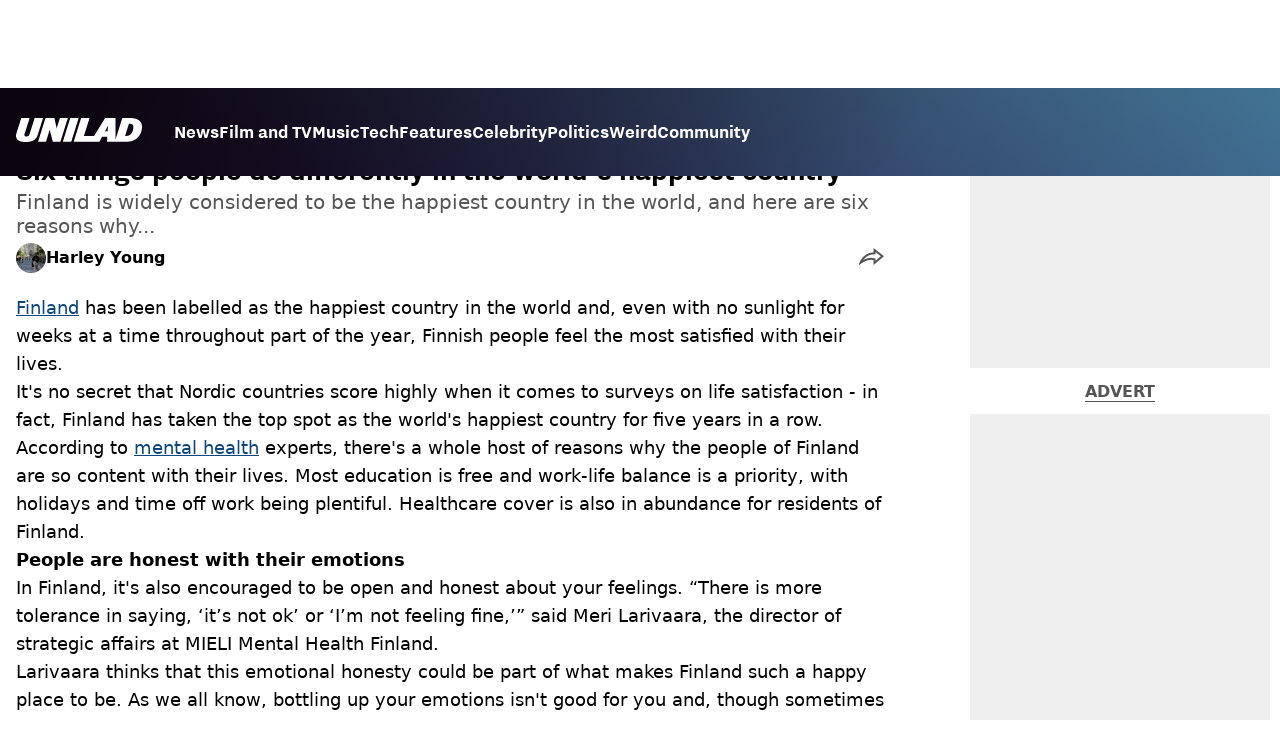

--- FILE ---
content_type: text/html; charset=utf-8
request_url: https://www.unilad.com/community/six-things-done-differently-in-worlds-happiest-country-088281-20230129
body_size: 46678
content:
<!DOCTYPE html><html lang="en" class="__variable_d22b2f"><head><meta charSet="utf-8"/><link rel="preconnect" href="https://images.ladbible.com"/><meta name="viewport" content="width=device-width, initial-scale=1, viewport-fit=cover"/><link rel="preload" as="image" imageSrcSet="https://images.ladbible.com/resize?type=webp&amp;quality=70&amp;width=256&amp;fit=contain&amp;gravity=auto&amp;url=https://images.ladbiblegroup.com/v3/assets/blt949ea8e16e463049/blt8cee8dbec1a7dd77/63d6aa24e6ebd717e2039fec/happy.jpeg 256w, https://images.ladbible.com/resize?type=webp&amp;quality=70&amp;width=384&amp;fit=contain&amp;gravity=auto&amp;url=https://images.ladbiblegroup.com/v3/assets/blt949ea8e16e463049/blt8cee8dbec1a7dd77/63d6aa24e6ebd717e2039fec/happy.jpeg 384w, https://images.ladbible.com/resize?type=webp&amp;quality=70&amp;width=640&amp;fit=contain&amp;gravity=auto&amp;url=https://images.ladbiblegroup.com/v3/assets/blt949ea8e16e463049/blt8cee8dbec1a7dd77/63d6aa24e6ebd717e2039fec/happy.jpeg 640w, https://images.ladbible.com/resize?type=webp&amp;quality=70&amp;width=750&amp;fit=contain&amp;gravity=auto&amp;url=https://images.ladbiblegroup.com/v3/assets/blt949ea8e16e463049/blt8cee8dbec1a7dd77/63d6aa24e6ebd717e2039fec/happy.jpeg 750w, https://images.ladbible.com/resize?type=webp&amp;quality=70&amp;width=828&amp;fit=contain&amp;gravity=auto&amp;url=https://images.ladbiblegroup.com/v3/assets/blt949ea8e16e463049/blt8cee8dbec1a7dd77/63d6aa24e6ebd717e2039fec/happy.jpeg 828w, https://images.ladbible.com/resize?type=webp&amp;quality=70&amp;width=1080&amp;fit=contain&amp;gravity=auto&amp;url=https://images.ladbiblegroup.com/v3/assets/blt949ea8e16e463049/blt8cee8dbec1a7dd77/63d6aa24e6ebd717e2039fec/happy.jpeg 1080w, https://images.ladbible.com/resize?type=webp&amp;quality=70&amp;width=1200&amp;fit=contain&amp;gravity=auto&amp;url=https://images.ladbiblegroup.com/v3/assets/blt949ea8e16e463049/blt8cee8dbec1a7dd77/63d6aa24e6ebd717e2039fec/happy.jpeg 1200w, https://images.ladbible.com/resize?type=webp&amp;quality=70&amp;width=1920&amp;fit=contain&amp;gravity=auto&amp;url=https://images.ladbiblegroup.com/v3/assets/blt949ea8e16e463049/blt8cee8dbec1a7dd77/63d6aa24e6ebd717e2039fec/happy.jpeg 1920w, https://images.ladbible.com/resize?type=webp&amp;quality=70&amp;width=2048&amp;fit=contain&amp;gravity=auto&amp;url=https://images.ladbiblegroup.com/v3/assets/blt949ea8e16e463049/blt8cee8dbec1a7dd77/63d6aa24e6ebd717e2039fec/happy.jpeg 2048w, https://images.ladbible.com/resize?type=webp&amp;quality=70&amp;width=3840&amp;fit=contain&amp;gravity=auto&amp;url=https://images.ladbiblegroup.com/v3/assets/blt949ea8e16e463049/blt8cee8dbec1a7dd77/63d6aa24e6ebd717e2039fec/happy.jpeg 3840w" imageSizes="(max-width: 430px) 33vw, (max-width: 768px) 50vw, (max-width: 1024px) 50vw, 33vw"/><link rel="stylesheet" href="/_next/static/css/1f4bd157e6ad3dbd.css" data-precedence="next"/><link rel="stylesheet" href="/_next/static/css/0bd584c151bd1146.css" data-precedence="next"/><link rel="stylesheet" href="/_next/static/css/777ebebfb99a3333.css" data-precedence="next"/><link rel="stylesheet" href="/_next/static/css/191e481e6288e178.css" data-precedence="next"/><link rel="stylesheet" href="/_next/static/css/1a71cc0cdcfec289.css" data-precedence="next"/><link rel="stylesheet" href="/_next/static/css/9070588a8e09ffb6.css" data-precedence="next"/><link rel="stylesheet" href="/_next/static/css/ed7e1db956e733c1.css" data-precedence="next"/><link rel="stylesheet" href="/_next/static/css/3332487513de1dfd.css" data-precedence="next"/><link rel="stylesheet" href="/_next/static/css/f6cb92064641d75e.css" data-precedence="next"/><link rel="stylesheet" href="/_next/static/css/4b08c77f35402236.css" data-precedence="next"/><link rel="stylesheet" href="/_next/static/css/d4d0767c9711f92c.css" data-precedence="next"/><link rel="stylesheet" href="/_next/static/css/1641bd5c25fb9fc3.css" data-precedence="next"/><link rel="stylesheet" href="/_next/static/css/fb29bc87fd64187c.css" data-precedence="next"/><link rel="stylesheet" href="/_next/static/css/d18a24a49f36fad4.css" data-precedence="next"/><link rel="stylesheet" href="/_next/static/css/c2e5857e981fa546.css" data-precedence="next"/><link rel="stylesheet" href="/_next/static/css/504f68cc688c2115.css" data-precedence="next"/><link rel="stylesheet" href="/_next/static/css/6118f2fde7aea843.css" data-precedence="next"/><link rel="stylesheet" href="/_next/static/css/6da7356c06c03582.css" data-precedence="next"/><link rel="preload" as="script" fetchPriority="low" href="/_next/static/chunks/webpack-e0348a89665210df.js"/><script src="/_next/static/chunks/4bd1b696-47593f43dcb427ee.js" async=""></script><script src="/_next/static/chunks/1517-70ae2cf4661ceb62.js" async=""></script><script src="/_next/static/chunks/main-app-7d742eca1cfa08a6.js" async=""></script><script src="/_next/static/chunks/4839-71ffa880935cdceb.js" async=""></script><script src="/_next/static/chunks/9834-ef804c25a2536732.js" async=""></script><script src="/_next/static/chunks/1082-81ee260613474b75.js" async=""></script><script src="/_next/static/chunks/7194-ed0807bf7b2ccbd0.js" async=""></script><script src="/_next/static/chunks/977-074571d863122e8a.js" async=""></script><script src="/_next/static/chunks/app/unilad/layout-13cb3f482bb87928.js" async=""></script><script src="/_next/static/chunks/4919-ca6485904653e297.js" async=""></script><script src="/_next/static/chunks/1046-36e7a6bedfedac24.js" async=""></script><script src="/_next/static/chunks/8713-1e9864e7fcd66f04.js" async=""></script><script src="/_next/static/chunks/9994-ca5b679712c69dc6.js" async=""></script><script src="/_next/static/chunks/1054-abd5b48805f36ab4.js" async=""></script><script src="/_next/static/chunks/4619-002045ff57a09cf0.js" async=""></script><script src="/_next/static/chunks/2082-2bbe0470f9d2bc08.js" async=""></script><script src="/_next/static/chunks/2271-b598b94f5ac5f79b.js" async=""></script><script src="/_next/static/chunks/9465-5f18f4f072977d7e.js" async=""></script><script src="/_next/static/chunks/app/unilad/content/%5B...staticLink%5D/page-efa50d0e747b44b4.js" async=""></script><script src="/_next/static/chunks/app/unilad/error-8145d3204a040060.js" async=""></script><link rel="preload" href="https://consent.unilad.com/unified/wrapperMessagingWithoutDetection.js" as="script"/><link rel="preload" href="https://cp.unilad.com/now.js" as="script"/><link rel="preload" href="/_next/static/chunks/516.e18411a90e09ff37.js" as="script" fetchPriority="low"/><meta name="next-size-adjust"/><meta name="theme-color" content="#000000"/><title>Six things people do differently in the world&#x27;s happiest country</title><meta name="description" content="Finland is widely considered to be the happiest country in the world, and here are six reasons why."/><link rel="manifest" href="/manifest.webmanifest"/><meta name="keywords" content="World News, Travel"/><meta name="robots" content="max-video-preview:-1, max-image-preview:large, max-snippet:-1"/><meta name="fb:app_id" content="1760576327287122"/><link rel="canonical" href="https://www.unilad.com/community/six-things-done-differently-in-worlds-happiest-country-088281-20230129"/><link rel="alternate" type="application/rss+xml" href="https://www.unilad.com/index.rss"/><meta property="og:title" content="Six things people do differently in the world&#x27;s happiest country"/><meta property="og:description" content="Finland is widely considered to be the happiest country in the world, and here are six reasons why."/><meta property="og:url" content="https://www.unilad.com/community/six-things-done-differently-in-worlds-happiest-country-088281-20230129"/><meta property="og:site_name" content="UNILAD"/><meta property="og:image" content="https://images.ladbible.com/ogimage/v3/assets/blt949ea8e16e463049/blt8cee8dbec1a7dd77/63d6aa24e6ebd717e2039fec/happy.jpeg"/><meta property="og:type" content="website"/><meta name="twitter:card" content="summary_large_image"/><meta name="twitter:creator" content="@unilad"/><meta name="twitter:title" content="Six things people do differently in the world&#x27;s happiest country"/><meta name="twitter:description" content="Finland is widely considered to be the happiest country in the world, and here are six reasons why."/><meta name="twitter:image" content="https://images.ladbible.com/ogimage/v3/assets/blt949ea8e16e463049/blt8cee8dbec1a7dd77/63d6aa24e6ebd717e2039fec/happy.jpeg"/><link rel="icon" href="/icons/unilad/favicon.ico"/><script src="/_next/static/chunks/polyfills-42372ed130431b0a.js" noModule=""></script></head><body><div class="loading-bar_loader__2fNms" style="--loader-width:0%;--loader-opacity:0"></div><script>(self.__next_s=self.__next_s||[]).push([0,{"children":"window.__GRANULAR__ = {GRAPHQL_CLIENT_URL: \"https://hexa.ladbiblegroup.com/graphql\"}","id":"granular-vars"}])</script><header class="header_menuOffset___wzQ_ header_menu__sGNv3"><div class="header_inner__Zk2rO"><div class="header_mobileHeader____iCl"><div class="header_clickable___H5Eu"><a class="logo-link_link__LJxzo" href="/"><svg aria-label="UNILAD Logo" viewBox="0 0 100 19" fill="none" xmlns="http://www.w3.org/2000/svg"><g clip-path="url(#clip0_101_318)"><path d="M21.4655 0H14.8012L10.8328 12.5845C10.3778 14.0647 9.65538 14.6149 8.16655 14.6149C7.14046 14.6149 6.62023 14.2444 6.62023 13.5146C6.62023 13.3246 6.66718 13.0895 6.77544 12.7341L10.8319 0H4.16663L0.377478 11.9789C0.126465 12.7087 0 13.4337 0 14.1353C0 15.7067 0.706094 16.9744 2.0426 17.8C3.32928 18.5956 5.19942 19 7.59938 19C10.1804 19 12.1751 18.6107 13.6946 17.8104C15.4488 16.8869 16.6176 15.4208 17.2691 13.3284L21.4655 0Z" fill="var(--unilad-logo-color, var(--color-black))"></path><path d="M34.8553 0L32.2657 8.21446L30.4473 0H23.4045L17.5115 18.7762H23.7858L26.7309 9.31944L29.2008 18.7762H35.2357L41.1297 0H34.8553Z" fill="var(--unilad-logo-color, var(--color-black))"></path><path d="M43.0688 0L37.1758 18.7762H43.8401L49.7331 0H43.0688Z" fill="var(--unilad-logo-color, var(--color-black))"></path><path d="M93.168 6.92704C93.168 9.84701 91.7559 14.1917 87.8632 14.1917H86.59L89.5954 4.58355H90.1674C91.2874 4.58355 93.1671 4.88824 93.1671 6.92704M73.0161 6.17754L72.7411 10.4639H70.6803L73.0161 6.17754ZM90.061 0H84.3577L79.0375 16.949L78.9024 0H70.7196L61.9159 14.3412H53.8682L58.3721 0H51.7078L45.8147 18.7762H66.1678L68.2593 14.9233H72.4729L72.2602 18.7762H88.0041C92.6794 18.7762 95.4942 16.7308 97.0319 15.0146C98.9174 12.9099 99.999 10.0445 99.999 7.1518C99.999 2.33974 96.7483 0.000940408 90.0601 0.000940408" fill="var(--unilad-logo-color, var(--color-black))"></path></g><defs><clipPath id="clip0_101_318"><rect width="100" height="19" fill="var(--unilad-logo-color, var(--color-black))"></rect></clipPath></defs></svg></a></div><div class="header_clickable___H5Eu header_menuButton__r_FWl"><div class="lightning_bordered__5S_No lightning_thinBorder___8yI8 lightning_hasNoMargin__2eP82 lightning_lightning__ORdcp"><div class="lightning_inner__gJI_5 lightning_thinBorder___8yI8"><button class="menu-button_button__xm3Ka" type="button" aria-label="Menu"><svg class="menu-button_menuToggle__Ez5Kd" aria-hidden="true" x="0px" y="0px" viewBox="0 0 100 100"><g><path class="menu-button_lineOne__Jm8EW" d="M5 13h90v14H5z"></path><path class="menu-button_lineTwo__q7KyD" d="M5 43h90v14H5z"></path><path class="menu-button_lineThree__prJjH" d="M5 73h90v14H5z"></path></g></svg></button></div></div></div></div><div class="menu_menu__0wPhA "><ul class="menu_menuList__5ZLGo" data-testid="top-level-items"><li class="menu_topLevel__CApmW"><div class="lightning_bordered__5S_No lightning_lightning__ORdcp"><div class="lightning_inner__gJI_5"><a href="/news">News</a></div></div></li><li class="menu_topLevel__CApmW"><div class="lightning_bordered__5S_No lightning_lightning__ORdcp"><div class="lightning_inner__gJI_5"><a href="/film-and-tv">Film and TV</a></div></div></li><li class="menu_topLevel__CApmW"><div class="lightning_bordered__5S_No lightning_lightning__ORdcp"><div class="lightning_inner__gJI_5"><a href="/music">Music</a></div></div></li><li class="menu_topLevel__CApmW"><div class="lightning_bordered__5S_No lightning_lightning__ORdcp"><div class="lightning_inner__gJI_5"><a href="/technology">Tech</a></div></div></li><li class="menu_topLevel__CApmW"><div class="lightning_bordered__5S_No lightning_lightning__ORdcp"><div class="lightning_inner__gJI_5"><a href="/features">Features</a></div></div></li><li class="menu_topLevel__CApmW"><div class="lightning_bordered__5S_No lightning_lightning__ORdcp"><div class="lightning_inner__gJI_5"><a href="/celebrity">Celebrity</a></div></div></li><li class="menu_topLevel__CApmW"><div class="lightning_bordered__5S_No lightning_lightning__ORdcp"><div class="lightning_inner__gJI_5"><a href="/politics">Politics</a></div></div></li><li class="menu_topLevel__CApmW"><div class="lightning_bordered__5S_No lightning_lightning__ORdcp"><div class="lightning_inner__gJI_5"><a href="/weird">Weird</a></div></div></li><li class="menu_topLevel__CApmW"><div class="lightning_bordered__5S_No lightning_lightning__ORdcp"><div class="lightning_inner__gJI_5"><a href="/community">Community</a></div></div></li></ul><div class="progress-nodes_verticalLine__tvCd_"><div class="progress-nodes_nodeContainer__pOJSo" data-testid="progress-nodes"><button type="button" class="progress-nodes_nodeWrapper__gj8LD" label="Node"><div class="progress-nodes_node__3J870" style="opacity:50%"></div></button><button type="button" class="progress-nodes_nodeWrapper__gj8LD" label="Node"><div class="progress-nodes_node__3J870" style="opacity:undefined%"></div></button><button type="button" class="progress-nodes_nodeWrapper__gj8LD" label="Node"><div class="progress-nodes_node__3J870" style="opacity:undefined%"></div></button><button type="button" class="progress-nodes_nodeWrapper__gj8LD" label="Node"><div class="progress-nodes_node__3J870" style="opacity:undefined%"></div></button><button type="button" class="progress-nodes_nodeWrapper__gj8LD" label="Node"><div class="progress-nodes_node__3J870" style="opacity:undefined%"></div></button><button type="button" class="progress-nodes_nodeWrapper__gj8LD" label="Node"><div class="progress-nodes_node__3J870" style="opacity:undefined%"></div></button><button type="button" class="progress-nodes_nodeWrapper__gj8LD" label="Node"><div class="progress-nodes_node__3J870" style="opacity:undefined%"></div></button><button type="button" class="progress-nodes_nodeWrapper__gj8LD" label="Node"><div class="progress-nodes_node__3J870" style="opacity:undefined%"></div></button><button type="button" class="progress-nodes_nodeWrapper__gj8LD" label="Node"><div class="progress-nodes_node__3J870" style="opacity:undefined%"></div></button></div></div></div></div></header><main class="article_main__eth__ "><!--$--><script id="content-json-ld" type="application/ld+json">{"@context":"https://schema.org","@type":"NewsArticle","mainEntityOfPage":{"@type":"WebPage","@id":"https://www.unilad.com/community/six-things-done-differently-in-worlds-happiest-country-088281-20230129"},"headline":"Six things people do differently in the world's happiest country","description":"Finland is widely considered to be the happiest country in the world, and here are six reasons why.","image":{"@type":"ImageObject","url":"https://images.ladbible.com/resize?type=webp&quality=70&width=1200&fit=contain&gravity=auto&url=https://images.ladbiblegroup.com/v3/assets/blt949ea8e16e463049/blt8cee8dbec1a7dd77/63d6aa24e6ebd717e2039fec/happy.jpeg","width":1200,"height":675},"datePublished":"2023-01-29T17:27:53.239Z","dateModified":"2023-01-29T17:28:13.146Z","articleSection":["Community"],"keywords":["World News","Travel"],"author":{"@type":"Person","name":"Harley Young","url":"https://www.unilad.com/author/harley-young"},"publisher":{"@type":"Organization","name":"unilad","logo":{"@type":"ImageObject","url":"https://www.unilad.com/_next/static/media/unilad.5100353a.png","width":281,"height":65}}}</script><script id="breadcrumb-json-ld" type="application/ld+json">[{"@context":"https://schema.org","@type":"BreadcrumbList","itemListElement":[{"@type":"ListItem","position":1,"name":"community","item":"https://www.unilad.com/community"}]}]</script><div class="content_container__ZYJf_"><div class="content_background__d_7uG "></div><div class="infinite-scroll-tracker_container__0IShA"><section class="content-observer_content__0UJO_ content-observer_gridLayout__IdORp" id="main-content-blt6dabec6816f1419a"><div class="progress-bar_progressContainer__cQqfX"><div class="progress-bar_progressIndicator__dUHRB"></div></div><div class="content-template_widget__iOgVN"><div class="advert_advert__8FlhY" id="blt6dabec6816f1419a_outofpage3" data-testid="outofpage3"></div></div><div class="content-template_outOfPage__hHkMg"><div class="advert_advert__8FlhY" id="blt6dabec6816f1419a_outofpage1" data-testid="outofpage1"></div><div class="advert_advert__8FlhY" id="blt6dabec6816f1419a_outofpage2" data-testid="outofpage2"></div></div><article class="content-template_leftColumn__5xtVc"><div class="content-template_leftColumnInner__Du7BU" id="main-content-blt6dabec6816f1419a"><header class="article-header_header__gD613"><div class="article-header_image__D8tnN"><div class="article-header_imageWrapper__ly_Jm"><img alt="Six things people do differently in the world&#x27;s happiest country" data-chromatic="ignore" decoding="async" data-nimg="fill" class="article-header_featuredImage__Pe8qH" style="position:absolute;height:100%;width:100%;left:0;top:0;right:0;bottom:0;color:transparent" sizes="(max-width: 430px) 33vw, (max-width: 768px) 50vw, (max-width: 1024px) 50vw, 33vw" srcSet="https://images.ladbible.com/resize?type=webp&amp;quality=70&amp;width=256&amp;fit=contain&amp;gravity=auto&amp;url=https://images.ladbiblegroup.com/v3/assets/blt949ea8e16e463049/blt8cee8dbec1a7dd77/63d6aa24e6ebd717e2039fec/happy.jpeg 256w, https://images.ladbible.com/resize?type=webp&amp;quality=70&amp;width=384&amp;fit=contain&amp;gravity=auto&amp;url=https://images.ladbiblegroup.com/v3/assets/blt949ea8e16e463049/blt8cee8dbec1a7dd77/63d6aa24e6ebd717e2039fec/happy.jpeg 384w, https://images.ladbible.com/resize?type=webp&amp;quality=70&amp;width=640&amp;fit=contain&amp;gravity=auto&amp;url=https://images.ladbiblegroup.com/v3/assets/blt949ea8e16e463049/blt8cee8dbec1a7dd77/63d6aa24e6ebd717e2039fec/happy.jpeg 640w, https://images.ladbible.com/resize?type=webp&amp;quality=70&amp;width=750&amp;fit=contain&amp;gravity=auto&amp;url=https://images.ladbiblegroup.com/v3/assets/blt949ea8e16e463049/blt8cee8dbec1a7dd77/63d6aa24e6ebd717e2039fec/happy.jpeg 750w, https://images.ladbible.com/resize?type=webp&amp;quality=70&amp;width=828&amp;fit=contain&amp;gravity=auto&amp;url=https://images.ladbiblegroup.com/v3/assets/blt949ea8e16e463049/blt8cee8dbec1a7dd77/63d6aa24e6ebd717e2039fec/happy.jpeg 828w, https://images.ladbible.com/resize?type=webp&amp;quality=70&amp;width=1080&amp;fit=contain&amp;gravity=auto&amp;url=https://images.ladbiblegroup.com/v3/assets/blt949ea8e16e463049/blt8cee8dbec1a7dd77/63d6aa24e6ebd717e2039fec/happy.jpeg 1080w, https://images.ladbible.com/resize?type=webp&amp;quality=70&amp;width=1200&amp;fit=contain&amp;gravity=auto&amp;url=https://images.ladbiblegroup.com/v3/assets/blt949ea8e16e463049/blt8cee8dbec1a7dd77/63d6aa24e6ebd717e2039fec/happy.jpeg 1200w, https://images.ladbible.com/resize?type=webp&amp;quality=70&amp;width=1920&amp;fit=contain&amp;gravity=auto&amp;url=https://images.ladbiblegroup.com/v3/assets/blt949ea8e16e463049/blt8cee8dbec1a7dd77/63d6aa24e6ebd717e2039fec/happy.jpeg 1920w, https://images.ladbible.com/resize?type=webp&amp;quality=70&amp;width=2048&amp;fit=contain&amp;gravity=auto&amp;url=https://images.ladbiblegroup.com/v3/assets/blt949ea8e16e463049/blt8cee8dbec1a7dd77/63d6aa24e6ebd717e2039fec/happy.jpeg 2048w, https://images.ladbible.com/resize?type=webp&amp;quality=70&amp;width=3840&amp;fit=contain&amp;gravity=auto&amp;url=https://images.ladbiblegroup.com/v3/assets/blt949ea8e16e463049/blt8cee8dbec1a7dd77/63d6aa24e6ebd717e2039fec/happy.jpeg 3840w" src="https://images.ladbible.com/resize?type=webp&amp;quality=70&amp;width=3840&amp;fit=contain&amp;gravity=auto&amp;url=https://images.ladbiblegroup.com/v3/assets/blt949ea8e16e463049/blt8cee8dbec1a7dd77/63d6aa24e6ebd717e2039fec/happy.jpeg"/></div></div><div class="article-header_meta__N4zeN"><div class="article-breadcrumbs_breadcrumbs__bo02a"><p><a href="/">Home</a><span><span>&gt; </span><a href="/community">Community</a></span></p></div><div class="article-timestamps_times__qZyED"><time dateTime="2023-01-29T17:28:13.146Z" class="article-timestamps_time__KUAGt">Updated<!-- --> 17:28 29 Jan 2023 GMT</time><time dateTime="2023-01-29T17:27:53.239Z" class="article-timestamps_time__KUAGt">Published<!-- --> 17:27 29 Jan 2023 GMT</time></div><h1 class="article-header_heading__7ivKD">Six things people do differently in the world&#x27;s happiest country</h1><h2 class="summary_summary__q_VAA">Finland is widely considered to be the happiest country in the world, and here are six reasons why...</h2><div class="article-header_metaWrapper__P4a1g"><div class="article-header_author__I1S0n"><div class="author-bio_container__mJB1O"><a class="author-bio_avatar__JLi_t" href="/author/harley-young"><div class="author-avatar_avatar__tcA_G"><img alt="Harley Young" data-chromatic="ignore" loading="lazy" width="40" height="40" decoding="async" data-nimg="1" style="color:transparent" srcSet="https://images.ladbible.com/resize?type=webp&amp;quality=70&amp;width=48&amp;fit=contain&amp;gravity=auto&amp;url=https://images.ladbiblegroup.com/v3/assets/blt949ea8e16e463049/blt71521d474a407a65/631cb475ff63dd44d83c6ccf/IMG_1565_(1).jpg 1x, https://images.ladbible.com/resize?type=webp&amp;quality=70&amp;width=96&amp;fit=contain&amp;gravity=auto&amp;url=https://images.ladbiblegroup.com/v3/assets/blt949ea8e16e463049/blt71521d474a407a65/631cb475ff63dd44d83c6ccf/IMG_1565_(1).jpg 2x" src="https://images.ladbible.com/resize?type=webp&amp;quality=70&amp;width=96&amp;fit=contain&amp;gravity=auto&amp;url=https://images.ladbiblegroup.com/v3/assets/blt949ea8e16e463049/blt71521d474a407a65/631cb475ff63dd44d83c6ccf/IMG_1565_(1).jpg"/></div></a><a href="/author/harley-young"><p class="author-bio_name__K8OCn">Harley Young</p></a></div></div><div class="article-header_shareLink__FtU9x"><div class="share-link_container__q9th7"><div class="share-link_mobileShareArrowWrapper__1uL1B" role="button" tabindex="0" aria-label="share live post"><svg width="25" height="17" viewBox="0 0 25 17" fill="none" xmlns="http://www.w3.org/2000/svg"><path fill-rule="evenodd" clip-rule="evenodd" d="M13.7193 4.44709C11.5995 4.59146 9.67831 5.1486 7.87861 6.14118C5.43492 7.48918 3.1895 9.67206 1.55699 12.2874C1.25143 12.7769 0.933784 13.4633 0.665697 14.1611C0.555752 14.4472 0.454141 14.7353 0.365122 15.0125C0.180674 15.5868 0.0502762 16.1144 0.0117702 16.4815C0.0117686 16.4815 0.0117717 16.4815 0.0117702 16.4815C-0.0350973 16.9283 0.0542159 17.1373 0.347986 16.9028C0.805931 16.5374 1.26701 16.189 1.72953 15.8587C1.92932 15.716 2.12936 15.5767 2.32955 15.4409C4.18588 14.1811 6.05367 13.2176 7.82436 12.6124C10.1313 11.8242 12.1991 11.6375 13.9823 12.056L14.4255 12.1603C14.4255 12.1603 14.4314 13.295 14.4414 14.4634C14.4428 14.6367 14.4444 14.8107 14.446 14.9819C14.4561 16.0357 14.4692 16.9815 14.4838 16.9815C14.5181 16.9815 15.1313 16.4871 16.0461 15.7331C16.1751 15.6267 16.3101 15.5152 16.4504 15.3992C18.4771 13.7224 21.5942 11.1047 23.4518 9.53491C23.4607 9.52738 23.4696 9.51987 23.4784 9.51238C24.3964 8.73657 25 8.22241 25 8.21469C25 8.20696 24.376 7.71471 23.4315 6.97465C23.4223 6.96743 23.413 6.96019 23.4038 6.95292C21.5393 5.4921 18.4537 3.08705 16.4367 1.52337C16.2974 1.41536 16.1632 1.31136 16.0348 1.21197C15.0918 0.481771 14.4647 0 14.4527 0C14.4456 0 14.4391 0.969916 14.4343 1.99886C14.4335 2.16587 14.4328 2.33444 14.4321 2.50066C14.428 3.49126 14.4255 4.39875 14.4255 4.39875L13.7193 4.44709ZM16.4265 4.04738L16.4255 4.40346L16.4204 6.26687L13.8559 6.44242C12.0171 6.56766 10.3799 7.04568 8.84463 7.89241C7.14467 8.83015 5.51568 10.2615 4.17784 12.0111C5.1842 11.4919 6.18868 11.0579 7.17754 10.7199C9.72543 9.84942 12.1881 9.58063 14.4392 10.1089L16.4172 10.5747L16.4254 12.1498L16.4294 12.8169C17.0893 12.2673 17.8006 11.6727 18.5115 11.0771C19.7104 10.0726 20.9053 9.06732 21.846 8.27327C20.9008 7.5334 19.7091 6.60305 18.5156 5.67311C17.802 5.11712 17.0882 4.56162 16.4265 4.04738Z" fill="var(--live-post-share-arrow-fill, var(--color-black))"></path></svg></div><div class="share-link_desktopTabletShareArrowWrapper__Gchyi" role="button" tabindex="0" aria-label="share live post"><svg width="25" height="17" viewBox="0 0 25 17" fill="none" xmlns="http://www.w3.org/2000/svg"><path fill-rule="evenodd" clip-rule="evenodd" d="M13.7193 4.44709C11.5995 4.59146 9.67831 5.1486 7.87861 6.14118C5.43492 7.48918 3.1895 9.67206 1.55699 12.2874C1.25143 12.7769 0.933784 13.4633 0.665697 14.1611C0.555752 14.4472 0.454141 14.7353 0.365122 15.0125C0.180674 15.5868 0.0502762 16.1144 0.0117702 16.4815C0.0117686 16.4815 0.0117717 16.4815 0.0117702 16.4815C-0.0350973 16.9283 0.0542159 17.1373 0.347986 16.9028C0.805931 16.5374 1.26701 16.189 1.72953 15.8587C1.92932 15.716 2.12936 15.5767 2.32955 15.4409C4.18588 14.1811 6.05367 13.2176 7.82436 12.6124C10.1313 11.8242 12.1991 11.6375 13.9823 12.056L14.4255 12.1603C14.4255 12.1603 14.4314 13.295 14.4414 14.4634C14.4428 14.6367 14.4444 14.8107 14.446 14.9819C14.4561 16.0357 14.4692 16.9815 14.4838 16.9815C14.5181 16.9815 15.1313 16.4871 16.0461 15.7331C16.1751 15.6267 16.3101 15.5152 16.4504 15.3992C18.4771 13.7224 21.5942 11.1047 23.4518 9.53491C23.4607 9.52738 23.4696 9.51987 23.4784 9.51238C24.3964 8.73657 25 8.22241 25 8.21469C25 8.20696 24.376 7.71471 23.4315 6.97465C23.4223 6.96743 23.413 6.96019 23.4038 6.95292C21.5393 5.4921 18.4537 3.08705 16.4367 1.52337C16.2974 1.41536 16.1632 1.31136 16.0348 1.21197C15.0918 0.481771 14.4647 0 14.4527 0C14.4456 0 14.4391 0.969916 14.4343 1.99886C14.4335 2.16587 14.4328 2.33444 14.4321 2.50066C14.428 3.49126 14.4255 4.39875 14.4255 4.39875L13.7193 4.44709ZM16.4265 4.04738L16.4255 4.40346L16.4204 6.26687L13.8559 6.44242C12.0171 6.56766 10.3799 7.04568 8.84463 7.89241C7.14467 8.83015 5.51568 10.2615 4.17784 12.0111C5.1842 11.4919 6.18868 11.0579 7.17754 10.7199C9.72543 9.84942 12.1881 9.58063 14.4392 10.1089L16.4172 10.5747L16.4254 12.1498L16.4294 12.8169C17.0893 12.2673 17.8006 11.6727 18.5115 11.0771C19.7104 10.0726 20.9053 9.06732 21.846 8.27327C20.9008 7.5334 19.7091 6.60305 18.5156 5.67311C17.802 5.11712 17.0882 4.56162 16.4265 4.04738Z" fill="var(--live-post-share-arrow-fill, var(--color-black))"></path></svg></div></div></div></div></div></header><div class="content-template_body__RWRhb"><div style="display:contents"><p class="text_text__nEn66"><a class="anchor_link__6t7IO" href="https://www.unilad.com/finland/">Finland</a> has been labelled as the happiest country in the world and, even with no sunlight for weeks at a time throughout part of the year, Finnish people feel the most satisfied with their lives.</p><p class="text_text__nEn66">It&#x27;s no secret that Nordic countries score highly when it comes to surveys on life satisfaction - in fact, Finland has taken the top spot as the world&#x27;s happiest country for five years in a row.</p><p class="text_text__nEn66">According to <a class="anchor_link__6t7IO" href="https://www.unilad.com/mental-health">mental health</a> experts, there&#x27;s a whole host of reasons why the people of Finland are so content with their lives. Most education is free and work-life balance is a priority, with holidays and time off work being plentiful. Healthcare cover is also in abundance for residents of Finland.</p><div class="floating-video-player_container__u4D9_"></div><p class="text_text__nEn66"><strong>People are honest with their emotions</strong></p><div class="advert-placeholder_advertPlaceholder____F2W advert-placeholder_mobileAd__jTsos"><p>Advert</p><div class="advert-size_container__6Bsb_" style="min-width:300px;min-height:300px"><div class="advert_advert__8FlhY" id="blt6dabec6816f1419a_inline_1" data-testid="inline_1"></div></div></div><p class="text_text__nEn66">In Finland, it&#x27;s also encouraged to be open and honest about your feelings. “There is more tolerance in saying, ‘it’s not ok’ or ‘I’m not feeling fine,’” said Meri Larivaara, the director of strategic affairs at MIELI Mental Health Finland.</p><p class="text_text__nEn66">Larivaara thinks that this emotional honesty could be part of what makes Finland such a happy place to be. As we all know, bottling up your emotions isn&#x27;t good for you and, though sometimes it can be easier said than done, letting your emotions show can be beneficial for getting the help you need.</p><div class="article-image_articleImage__eyzAn"><div class="article-image_imageWrapper__ANtPE"><img alt="The picturesque town of Porvoo, Finland." data-chromatic="ignore" loading="lazy" decoding="async" data-nimg="fill" class="article-image_image__XvzgU" style="position:absolute;height:100%;width:100%;left:0;top:0;right:0;bottom:0;color:transparent" sizes="(max-width: 430px) 33vw, (max-width: 768px) 50vw, (max-width: 1024px) 50vw, 33vw" srcSet="https://images.ladbible.com/resize?type=webp&amp;quality=70&amp;width=256&amp;fit=contain&amp;gravity=auto&amp;url=https://images.ladbiblegroup.com/v3/assets/blt949ea8e16e463049/blt845a26d1b59835bd/63d6a7e54def66724c7f2450/Screenshot_2023-01-29_at_17.05.50.png 256w, https://images.ladbible.com/resize?type=webp&amp;quality=70&amp;width=384&amp;fit=contain&amp;gravity=auto&amp;url=https://images.ladbiblegroup.com/v3/assets/blt949ea8e16e463049/blt845a26d1b59835bd/63d6a7e54def66724c7f2450/Screenshot_2023-01-29_at_17.05.50.png 384w, https://images.ladbible.com/resize?type=webp&amp;quality=70&amp;width=640&amp;fit=contain&amp;gravity=auto&amp;url=https://images.ladbiblegroup.com/v3/assets/blt949ea8e16e463049/blt845a26d1b59835bd/63d6a7e54def66724c7f2450/Screenshot_2023-01-29_at_17.05.50.png 640w, https://images.ladbible.com/resize?type=webp&amp;quality=70&amp;width=750&amp;fit=contain&amp;gravity=auto&amp;url=https://images.ladbiblegroup.com/v3/assets/blt949ea8e16e463049/blt845a26d1b59835bd/63d6a7e54def66724c7f2450/Screenshot_2023-01-29_at_17.05.50.png 750w, https://images.ladbible.com/resize?type=webp&amp;quality=70&amp;width=828&amp;fit=contain&amp;gravity=auto&amp;url=https://images.ladbiblegroup.com/v3/assets/blt949ea8e16e463049/blt845a26d1b59835bd/63d6a7e54def66724c7f2450/Screenshot_2023-01-29_at_17.05.50.png 828w, https://images.ladbible.com/resize?type=webp&amp;quality=70&amp;width=1080&amp;fit=contain&amp;gravity=auto&amp;url=https://images.ladbiblegroup.com/v3/assets/blt949ea8e16e463049/blt845a26d1b59835bd/63d6a7e54def66724c7f2450/Screenshot_2023-01-29_at_17.05.50.png 1080w, https://images.ladbible.com/resize?type=webp&amp;quality=70&amp;width=1200&amp;fit=contain&amp;gravity=auto&amp;url=https://images.ladbiblegroup.com/v3/assets/blt949ea8e16e463049/blt845a26d1b59835bd/63d6a7e54def66724c7f2450/Screenshot_2023-01-29_at_17.05.50.png 1200w, https://images.ladbible.com/resize?type=webp&amp;quality=70&amp;width=1920&amp;fit=contain&amp;gravity=auto&amp;url=https://images.ladbiblegroup.com/v3/assets/blt949ea8e16e463049/blt845a26d1b59835bd/63d6a7e54def66724c7f2450/Screenshot_2023-01-29_at_17.05.50.png 1920w, https://images.ladbible.com/resize?type=webp&amp;quality=70&amp;width=2048&amp;fit=contain&amp;gravity=auto&amp;url=https://images.ladbiblegroup.com/v3/assets/blt949ea8e16e463049/blt845a26d1b59835bd/63d6a7e54def66724c7f2450/Screenshot_2023-01-29_at_17.05.50.png 2048w, https://images.ladbible.com/resize?type=webp&amp;quality=70&amp;width=3840&amp;fit=contain&amp;gravity=auto&amp;url=https://images.ladbiblegroup.com/v3/assets/blt949ea8e16e463049/blt845a26d1b59835bd/63d6a7e54def66724c7f2450/Screenshot_2023-01-29_at_17.05.50.png 3840w" src="https://images.ladbible.com/resize?type=webp&amp;quality=70&amp;width=3840&amp;fit=contain&amp;gravity=auto&amp;url=https://images.ladbiblegroup.com/v3/assets/blt949ea8e16e463049/blt845a26d1b59835bd/63d6a7e54def66724c7f2450/Screenshot_2023-01-29_at_17.05.50.png"/></div><cite class="image-credit_imageCredit__YMlqS">Paul Theodor Oja/Pexels</cite></div><p class="text_text__nEn66"><strong>A better work-life balance</strong></p><div class="advert-placeholder_advertPlaceholder____F2W advert-placeholder_mobileAd__jTsos"><p>Advert</p><div class="advert-size_container__6Bsb_" style="min-width:300px;min-height:650px"><div class="advert_advert__8FlhY" id="blt6dabec6816f1419a_inline_2" data-testid="inline_2"></div></div></div><p class="text_text__nEn66">Finland is a hard-working country, but working hours are more reasonable and balanced, meaning that residents have plenty of time to rest and focus on themselves.</p><p class="text_text__nEn66">“It gives you time to relax in your everyday life [and] gives you time to take care of yourself,” Larivaara concluded.</p><p class="text_text__nEn66"><strong>Access to nature</strong></p><p class="text_text__nEn66">As well as a more generous work-life balance, Finland has an <a class="anchor_link__6t7IO" href="https://www.unilad.com/nature">abundance of nature</a> and residents have access to respectfully make use of nearly every forest, lake and seaside area for free, thanks to a rule known as the &#x27;Everyman&#x27;s Right&#x27;.</p><div class="advert-placeholder_advertPlaceholder____F2W advert-placeholder_mobileAd__jTsos"><p>Advert</p><div class="advert-size_container__6Bsb_" style="min-width:300px;min-height:300px"><div class="advert_advert__8FlhY" id="blt6dabec6816f1419a_inline_3" data-testid="inline_3"></div></div></div><p class="text_text__nEn66">Mirka Hintsanen, a professor of <a class="anchor_link__6t7IO" href="https://www.unilad.com/psychology">psychology</a> at the University of Oulu in Finland says: “There are studies that nature actually reduces stress and that’s also connected to happiness — [when] you have less stress, it’s easier to be happy,”</p><p class="text_text__nEn66"><strong>Upskilling is highly encouraged</strong></p><p class="text_text__nEn66">“We are really eager to develop ourselves,” says Larivaara, adding ”learning new things is good for your mental health.”</p><p class="text_text__nEn66">However, this doesn&#x27;t have to mean time-consuming skills like learning a new language or developing at work - it can be simple skills like learning <a class="anchor_link__6t7IO" href="https://www.unilad.com/food-and-drink">a new recipe</a> or recreational activity that they enjoy.</p><div class="advert-placeholder_advertPlaceholder____F2W advert-placeholder_mobileAd__jTsos"><p>Advert</p><div class="advert-size_container__6Bsb_" style="min-width:300px;min-height:300px"><div class="advert_advert__8FlhY" id="blt6dabec6816f1419a_inline_4" data-testid="inline_4"></div></div></div><div class="article-image_articleImage__eyzAn"><div class="article-image_imageWrapper__ANtPE"><img alt="Finland has an abundance of nature that residents can access, thanks to the Everyman&#x27;s Right." data-chromatic="ignore" loading="lazy" decoding="async" data-nimg="fill" class="article-image_image__XvzgU" style="position:absolute;height:100%;width:100%;left:0;top:0;right:0;bottom:0;color:transparent" sizes="(max-width: 430px) 33vw, (max-width: 768px) 50vw, (max-width: 1024px) 50vw, 33vw" srcSet="https://images.ladbible.com/resize?type=webp&amp;quality=70&amp;width=256&amp;fit=contain&amp;gravity=auto&amp;url=https://images.ladbiblegroup.com/v3/assets/blt949ea8e16e463049/blt33416df955a0b1d0/63d6a87c337fd034334122ce/Screenshot_2023-01-29_at_17.08.27.png 256w, https://images.ladbible.com/resize?type=webp&amp;quality=70&amp;width=384&amp;fit=contain&amp;gravity=auto&amp;url=https://images.ladbiblegroup.com/v3/assets/blt949ea8e16e463049/blt33416df955a0b1d0/63d6a87c337fd034334122ce/Screenshot_2023-01-29_at_17.08.27.png 384w, https://images.ladbible.com/resize?type=webp&amp;quality=70&amp;width=640&amp;fit=contain&amp;gravity=auto&amp;url=https://images.ladbiblegroup.com/v3/assets/blt949ea8e16e463049/blt33416df955a0b1d0/63d6a87c337fd034334122ce/Screenshot_2023-01-29_at_17.08.27.png 640w, https://images.ladbible.com/resize?type=webp&amp;quality=70&amp;width=750&amp;fit=contain&amp;gravity=auto&amp;url=https://images.ladbiblegroup.com/v3/assets/blt949ea8e16e463049/blt33416df955a0b1d0/63d6a87c337fd034334122ce/Screenshot_2023-01-29_at_17.08.27.png 750w, https://images.ladbible.com/resize?type=webp&amp;quality=70&amp;width=828&amp;fit=contain&amp;gravity=auto&amp;url=https://images.ladbiblegroup.com/v3/assets/blt949ea8e16e463049/blt33416df955a0b1d0/63d6a87c337fd034334122ce/Screenshot_2023-01-29_at_17.08.27.png 828w, https://images.ladbible.com/resize?type=webp&amp;quality=70&amp;width=1080&amp;fit=contain&amp;gravity=auto&amp;url=https://images.ladbiblegroup.com/v3/assets/blt949ea8e16e463049/blt33416df955a0b1d0/63d6a87c337fd034334122ce/Screenshot_2023-01-29_at_17.08.27.png 1080w, https://images.ladbible.com/resize?type=webp&amp;quality=70&amp;width=1200&amp;fit=contain&amp;gravity=auto&amp;url=https://images.ladbiblegroup.com/v3/assets/blt949ea8e16e463049/blt33416df955a0b1d0/63d6a87c337fd034334122ce/Screenshot_2023-01-29_at_17.08.27.png 1200w, https://images.ladbible.com/resize?type=webp&amp;quality=70&amp;width=1920&amp;fit=contain&amp;gravity=auto&amp;url=https://images.ladbiblegroup.com/v3/assets/blt949ea8e16e463049/blt33416df955a0b1d0/63d6a87c337fd034334122ce/Screenshot_2023-01-29_at_17.08.27.png 1920w, https://images.ladbible.com/resize?type=webp&amp;quality=70&amp;width=2048&amp;fit=contain&amp;gravity=auto&amp;url=https://images.ladbiblegroup.com/v3/assets/blt949ea8e16e463049/blt33416df955a0b1d0/63d6a87c337fd034334122ce/Screenshot_2023-01-29_at_17.08.27.png 2048w, https://images.ladbible.com/resize?type=webp&amp;quality=70&amp;width=3840&amp;fit=contain&amp;gravity=auto&amp;url=https://images.ladbiblegroup.com/v3/assets/blt949ea8e16e463049/blt33416df955a0b1d0/63d6a87c337fd034334122ce/Screenshot_2023-01-29_at_17.08.27.png 3840w" src="https://images.ladbible.com/resize?type=webp&amp;quality=70&amp;width=3840&amp;fit=contain&amp;gravity=auto&amp;url=https://images.ladbiblegroup.com/v3/assets/blt949ea8e16e463049/blt33416df955a0b1d0/63d6a87c337fd034334122ce/Screenshot_2023-01-29_at_17.08.27.png"/></div><cite class="image-credit_imageCredit__YMlqS">Olivier Darny/Pexels</cite></div><p class="text_text__nEn66"><strong>Finland has a trusting society</strong></p><p class="text_text__nEn66">The levels of trust between Finnish people is usually very high. Due to the country being rather small, residents build networks around them of trusting people. By building a society of people that get on well and look our for each other, this helps to eliminate loneliness.</p><p class="text_text__nEn66">A 2021 study by the National Library of Medicine concluded that “loneliness is considered one of the strongest negative predictors of life satisfaction”. Building meaningful relationships and surrounding yourself with people who give you a positive outlook on life can help improve life satisfaction.</p><div class="advert-placeholder_advertPlaceholder____F2W advert-placeholder_mobileAd__jTsos"><p>Advert</p><div class="advert-size_container__6Bsb_" style="min-width:300px;min-height:300px"><div class="advert_advert__8FlhY" id="blt6dabec6816f1419a_inline_5" data-testid="inline_5"></div></div></div><p class="text_text__nEn66"><strong>Finnish people are content, rather than overwhelmingly happy</strong></p><p class="text_text__nEn66">I suppose culturally in Finland, happiness doesn’t need to mean that very intense emotion of happiness,” Larivaara said. </p><p class="text_text__nEn66">“Our concept is more like [a] constant feeling of being content with your life” and what you have.&quot;</p><p class="text_text__nEn66">This &#x27;quiet feeling&#x27;, as Larivaara describes it, is the difference between looking for euphoria and simply being grateful and happy with the life you lead. It&#x27;s the simple things that can make life content.</p><div class="advert-placeholder_advertPlaceholder____F2W advert-placeholder_mobileAd__jTsos"><p>Advert</p><div class="advert-size_container__6Bsb_" style="min-width:300px;min-height:300px"><div class="advert_advert__8FlhY" id="blt6dabec6816f1419a_inline_6" data-testid="inline_6"></div></div></div><div class="article-image_articleImage__eyzAn"><div class="article-image_imageWrapper__ANtPE"><img alt="Helsinki cathedral standing tall above the city." data-chromatic="ignore" loading="lazy" decoding="async" data-nimg="fill" class="article-image_image__XvzgU" style="position:absolute;height:100%;width:100%;left:0;top:0;right:0;bottom:0;color:transparent" sizes="(max-width: 430px) 33vw, (max-width: 768px) 50vw, (max-width: 1024px) 50vw, 33vw" srcSet="https://images.ladbible.com/resize?type=webp&amp;quality=70&amp;width=256&amp;fit=contain&amp;gravity=auto&amp;url=https://images.ladbiblegroup.com/v3/assets/blt949ea8e16e463049/blt5c6cead3942a28c4/63d6a907b140fe2376d6d44d/Screenshot_2023-01-29_at_17.10.34.png 256w, https://images.ladbible.com/resize?type=webp&amp;quality=70&amp;width=384&amp;fit=contain&amp;gravity=auto&amp;url=https://images.ladbiblegroup.com/v3/assets/blt949ea8e16e463049/blt5c6cead3942a28c4/63d6a907b140fe2376d6d44d/Screenshot_2023-01-29_at_17.10.34.png 384w, https://images.ladbible.com/resize?type=webp&amp;quality=70&amp;width=640&amp;fit=contain&amp;gravity=auto&amp;url=https://images.ladbiblegroup.com/v3/assets/blt949ea8e16e463049/blt5c6cead3942a28c4/63d6a907b140fe2376d6d44d/Screenshot_2023-01-29_at_17.10.34.png 640w, https://images.ladbible.com/resize?type=webp&amp;quality=70&amp;width=750&amp;fit=contain&amp;gravity=auto&amp;url=https://images.ladbiblegroup.com/v3/assets/blt949ea8e16e463049/blt5c6cead3942a28c4/63d6a907b140fe2376d6d44d/Screenshot_2023-01-29_at_17.10.34.png 750w, https://images.ladbible.com/resize?type=webp&amp;quality=70&amp;width=828&amp;fit=contain&amp;gravity=auto&amp;url=https://images.ladbiblegroup.com/v3/assets/blt949ea8e16e463049/blt5c6cead3942a28c4/63d6a907b140fe2376d6d44d/Screenshot_2023-01-29_at_17.10.34.png 828w, https://images.ladbible.com/resize?type=webp&amp;quality=70&amp;width=1080&amp;fit=contain&amp;gravity=auto&amp;url=https://images.ladbiblegroup.com/v3/assets/blt949ea8e16e463049/blt5c6cead3942a28c4/63d6a907b140fe2376d6d44d/Screenshot_2023-01-29_at_17.10.34.png 1080w, https://images.ladbible.com/resize?type=webp&amp;quality=70&amp;width=1200&amp;fit=contain&amp;gravity=auto&amp;url=https://images.ladbiblegroup.com/v3/assets/blt949ea8e16e463049/blt5c6cead3942a28c4/63d6a907b140fe2376d6d44d/Screenshot_2023-01-29_at_17.10.34.png 1200w, https://images.ladbible.com/resize?type=webp&amp;quality=70&amp;width=1920&amp;fit=contain&amp;gravity=auto&amp;url=https://images.ladbiblegroup.com/v3/assets/blt949ea8e16e463049/blt5c6cead3942a28c4/63d6a907b140fe2376d6d44d/Screenshot_2023-01-29_at_17.10.34.png 1920w, https://images.ladbible.com/resize?type=webp&amp;quality=70&amp;width=2048&amp;fit=contain&amp;gravity=auto&amp;url=https://images.ladbiblegroup.com/v3/assets/blt949ea8e16e463049/blt5c6cead3942a28c4/63d6a907b140fe2376d6d44d/Screenshot_2023-01-29_at_17.10.34.png 2048w, https://images.ladbible.com/resize?type=webp&amp;quality=70&amp;width=3840&amp;fit=contain&amp;gravity=auto&amp;url=https://images.ladbiblegroup.com/v3/assets/blt949ea8e16e463049/blt5c6cead3942a28c4/63d6a907b140fe2376d6d44d/Screenshot_2023-01-29_at_17.10.34.png 3840w" src="https://images.ladbible.com/resize?type=webp&amp;quality=70&amp;width=3840&amp;fit=contain&amp;gravity=auto&amp;url=https://images.ladbiblegroup.com/v3/assets/blt949ea8e16e463049/blt5c6cead3942a28c4/63d6a907b140fe2376d6d44d/Screenshot_2023-01-29_at_17.10.34.png"/></div><cite class="image-credit_imageCredit__YMlqS">Tapio Haaja/Unsplash</cite></div><p class="text_text__nEn66">True happiness is subjective. What might make you burst with pride and grin from ear to ear could be of little interest to someone else. It&#x27;s important to hold on to what makes you happy and cherish it. If it means something to you, then that&#x27;s all that matters.</p></div><cite class="image-credit_imageCredit__YMlqS">Featured Image Credit: Folio Images / Lev Karavanov / Alamy Stock Photo</cite><p class="topics-list_topic__nSIGw">Topics: <a class="topics-list_tag__Ryb8j" href="/world-news">World News</a>, <a class="topics-list_tag__Ryb8j" href="/travel">Travel</a></p></div></div><div class="content-template_author__klwjI"><details class="author-footer_container__gCA9d author-footer_disabled__wV5_w"><summary class="author-footer_top__1xvdb"><div class="author-avatar_avatar__tcA_G"><img alt="Harley Young" data-chromatic="ignore" loading="lazy" width="40" height="40" decoding="async" data-nimg="1" style="color:transparent" srcSet="https://images.ladbible.com/resize?type=webp&amp;quality=70&amp;width=48&amp;fit=contain&amp;gravity=auto&amp;url=https://images.ladbiblegroup.com/v3/assets/blt949ea8e16e463049/blt71521d474a407a65/631cb475ff63dd44d83c6ccf/IMG_1565_(1).jpg 1x, https://images.ladbible.com/resize?type=webp&amp;quality=70&amp;width=96&amp;fit=contain&amp;gravity=auto&amp;url=https://images.ladbiblegroup.com/v3/assets/blt949ea8e16e463049/blt71521d474a407a65/631cb475ff63dd44d83c6ccf/IMG_1565_(1).jpg 2x" src="https://images.ladbible.com/resize?type=webp&amp;quality=70&amp;width=96&amp;fit=contain&amp;gravity=auto&amp;url=https://images.ladbiblegroup.com/v3/assets/blt949ea8e16e463049/blt71521d474a407a65/631cb475ff63dd44d83c6ccf/IMG_1565_(1).jpg"/></div><span>Harley Young</span></summary></details></div></article><aside class="content-template_rightColumn__ika9G"><div class="advert-placeholder_advertPlaceholder____F2W"><p>Advert</p><div class="advert-size_container__6Bsb_" style="min-width:300px;min-height:250px"><div class="advert_advert__8FlhY" id="blt6dabec6816f1419a_side_1" data-testid="side_1"></div></div></div><div class="right-column-ads_stickyAds__nIKBv right-column-ads_headerOffset__2WHp2"><div class="advert-placeholder_advertPlaceholder____F2W"><p>Advert</p><div class="advert-size_container__6Bsb_" style="min-width:300px;min-height:600px"><div class="advert_advert__8FlhY" id="blt6dabec6816f1419a_side_2" data-testid="side_2"></div></div></div><div class="advert-placeholder_advertPlaceholder____F2W"><p>Advert</p><div class="advert-size_container__6Bsb_" style="min-width:300px;min-height:250px"><div class="advert_advert__8FlhY" id="blt6dabec6816f1419a_side_3" data-testid="side_3"></div></div></div></div></aside></section><div class="content-observer_bottomAd__QgvCC"><div class="advert-size_container__6Bsb_" style="min-width:200px;min-height:50px"><div class="advert_advert__8FlhY" id="blt6dabec6816f1419a_bottom" data-testid="bottom"></div></div></div><!--$?--><template id="B:0"></template><div class="article-page-skeleton_background__h2J4n"></div><section class="article-page-skeleton_articleTemplate__wf_AG"><div class="article-page-skeleton_leftColumn__28Isu"><div class="article-page-skeleton_featuredImage__TCTAW skeleton"></div><div class="article-page-skeleton_articleMeta__CtmfM"><div class="article-page-skeleton_title__NiWuq skeleton"></div><div class="article-page-skeleton_summary__TaOt4 skeleton"></div><div class="article-page-skeleton_authorWrapper__spgI2"><div class="article-page-skeleton_authorImage__jHoQL skeleton"></div><div class="article-page-skeleton_authorName__J7i7J skeleton"></div></div><div class="article-page-skeleton_time__QyPx_ skeleton"></div></div><div class="article-page-skeleton_body__Lm23z"><div class="article-page-skeleton_bodyBlock__Dv089"><div class="article-page-skeleton_text__67dM1 skeleton"></div><div class="article-page-skeleton_text__67dM1 skeleton"></div><div class="article-page-skeleton_text__67dM1 skeleton"></div><div class="article-page-skeleton_text__67dM1 skeleton"></div></div><div class="article-page-skeleton_bodyBlock__Dv089"><div class="article-page-skeleton_text__67dM1 skeleton"></div><div class="article-page-skeleton_text__67dM1 skeleton"></div><div class="article-page-skeleton_text__67dM1 skeleton"></div><div class="article-page-skeleton_text__67dM1 skeleton"></div></div><div class="article-page-skeleton_embed__E6BSi skeleton"></div><div class="article-page-skeleton_bodyBlock__Dv089"><div class="article-page-skeleton_text__67dM1 skeleton"></div><div class="article-page-skeleton_text__67dM1 skeleton"></div><div class="article-page-skeleton_text__67dM1 skeleton"></div><div class="article-page-skeleton_text__67dM1 skeleton"></div></div><div class="article-page-skeleton_bodyBlock__Dv089"><div class="article-page-skeleton_text__67dM1 skeleton"></div><div class="article-page-skeleton_text__67dM1 skeleton"></div><div class="article-page-skeleton_text__67dM1 skeleton"></div><div class="article-page-skeleton_text__67dM1 skeleton"></div></div></div></div><div class="article-page-skeleton_rightColumn__S5tWK"><span class="article-page-skeleton_advert__RoXpj skeleton"></span><span class="article-page-skeleton_advert__RoXpj skeleton" style="--custom-height:600px"></span><span class="article-page-skeleton_advert__RoXpj skeleton"></span></div></section><!--/$--></div><!--$?--><template id="B:1"></template><section class="card-loop_container__AuN1J"><div class="mobile-times_skeletonTime__Jm8to mobile-times_times__mJ4Ey skeleton"></div><ul class="card-loop_cardList__gVzmf"><li><article class="card_card__DQQQr"><div class="card_cardImage__FXrdd skeleton"></div><div class="card_cardMeta__huv1k card_skeletonOverrides__QoQMK"><div class="relative-time_skeletonTime__3qxcW skeleton"></div><div class="article-title-link_skeletonTitle__P_UfO skeleton"></div><div class="article-title-link_skeletonTitle__P_UfO skeleton"></div><div class="category-link_skeletonCategory__cEkWf skeleton"></div></div></article></li><li><article class="card_card__DQQQr"><div class="card_cardImage__FXrdd skeleton"></div><div class="card_cardMeta__huv1k card_skeletonOverrides__QoQMK"><div class="relative-time_skeletonTime__3qxcW skeleton"></div><div class="article-title-link_skeletonTitle__P_UfO skeleton"></div><div class="article-title-link_skeletonTitle__P_UfO skeleton"></div><div class="category-link_skeletonCategory__cEkWf skeleton"></div></div></article></li><li><article class="card_card__DQQQr"><div class="card_cardImage__FXrdd skeleton"></div><div class="card_cardMeta__huv1k card_skeletonOverrides__QoQMK"><div class="relative-time_skeletonTime__3qxcW skeleton"></div><div class="article-title-link_skeletonTitle__P_UfO skeleton"></div><div class="article-title-link_skeletonTitle__P_UfO skeleton"></div><div class="category-link_skeletonCategory__cEkWf skeleton"></div></div></article></li><li><article class="card_card__DQQQr"><div class="card_cardImage__FXrdd skeleton"></div><div class="card_cardMeta__huv1k card_skeletonOverrides__QoQMK"><div class="relative-time_skeletonTime__3qxcW skeleton"></div><div class="article-title-link_skeletonTitle__P_UfO skeleton"></div><div class="article-title-link_skeletonTitle__P_UfO skeleton"></div><div class="category-link_skeletonCategory__cEkWf skeleton"></div></div></article></li></ul></section><!--/$--></div><!--/$--></main><footer class="footer_footer__IaZdr"><div class="footer_inner__Qj8qs"><div class="footer_links__731Yg"><div class="footer-links_links__QuEBb"><ul><li><a class="footer-links_link__lUYgh" target="_blank" href="/cdn-cgi/l/email-protection#badbdeccdfc8ced3c9d3d4ddfaced2dfd6dbded8d3d8d6dfddc8d5cfca94d9d5d785c9cfd8d0dfd9ce87fbdeccdfc8ced3c9d3d4dd">Advertise</a></li><li><a class="footer-links_link__lUYgh" target="_blank" href="http://www.ladbiblegroup.com/terms-conditions/">Terms</a></li><li><a class="footer-links_link__lUYgh" target="_blank" href="http://www.ladbiblegroup.com/privacy/">Privacy &amp; Cookies</a></li><li><a class="footer-links_link__lUYgh" target="_blank" href="http://www.ladbiblegroup.com/">LADbible Group</a></li><li><a class="footer-links_link__lUYgh" target="_blank" href="https://www.ladbible.com/">LADbible</a></li><li><a class="footer-links_link__lUYgh" target="_blank" href="https://www.sportbible.com/">SPORTbible</a></li><li><a class="footer-links_link__lUYgh" target="_blank" href="https://www.gamingbible.com/">GAMINGbible</a></li><li><a class="footer-links_link__lUYgh" target="_blank" href="https://www.tyla.com/">Tyla</a></li><li><a class="footer-links_link__lUYgh" target="_blank" href="https://www.uniladtech.com/">UNILAD Tech</a></li><li><a class="footer-links_link__lUYgh" target="_blank" href="https://www.foodbible.com/">FOODbible</a></li><li><a class="footer-links_link__lUYgh" target="_blank" href="http://www.thecontentbible.com/">License Our Content</a></li><li><a class="footer-links_link__lUYgh" href="/about-and-contact">About Us &amp; Contact</a></li><li><a class="footer-links_link__lUYgh" target="_blank" href="https://jobs.ladbiblegroup.com/">Jobs</a></li><li><a class="footer-links_link__lUYgh" href="/latest">Latest</a></li><li><a class="footer-links_link__lUYgh" href="/index/tags">Topics A-Z</a></li><li><a class="footer-links_link__lUYgh" href="/index/authors">Authors</a></li><li><button class="footer-links_link__lUYgh footer-links_privacy__1tk3b" type="button" id="pmLink">Privacy Settings</button></li></ul></div></div><div class="footer_socials__FYr9t"><div class="social-links_container__qZM_6"><div class="social-links_socials__idRw7"><a target="_blank" href="https://www.facebook.com/uniladmag"><div class="social-icon_socialIcon__qz1Nv" data-testid="icon-facebook"><svg xmlns="http://www.w3.org/2000/svg" fill="none" viewBox="0 0 50 50" role="img"><title>Facebook</title><path fill="currentColor" d="M18.63,50H28.8V24.79h7.1l0.75-8.43H28.8c0,0,0-3.15,0-4.8c0-2,0.4-2.78,2.35-2.78c1.56,0,5.51,0,5.51,0V0c0,0-5.8,0-7.05,0c-7.58,0-10.99,3.3-10.99,9.6c0,5.5,0,6.74,0,6.74h-5.3v8.54h5.3V50z"></path></svg></div></a><a target="_blank" href="https://www.instagram.com/unilad"><div class="social-icon_socialIcon__qz1Nv" data-testid="icon-insta"><svg viewBox="0 0 50 50" fill="none" xmlns="http://www.w3.org/2000/svg" role="img"><title>Instagram</title><path fill="currentColor" d="M25.02,4.62c6.68,0,7.46,0,10.09,0.15c1.58,0.03,3.15,0.31,4.64,0.85c1.08,0.4,2.06,1.04,2.86,1.87c0.83,0.8,1.48,1.77,1.88,2.85c0.55,1.48,0.84,3.04,0.85,4.62c0.13,2.62,0.15,3.42,0.15,10.06c0,6.64,0,7.42-0.15,10.04c-0.01,1.58-0.3,3.14-0.85,4.62c-0.41,1.08-1.05,2.06-1.88,2.87c-0.8,0.82-1.78,1.45-2.86,1.86c-1.49,0.55-3.05,0.84-4.64,0.86c-2.63,0.11-3.41,0.13-10.09,0.13c-6.68,0-7.45-0.08-10.14-0.08c-1.58-0.02-3.15-0.31-4.64-0.86c-1.08-0.4-2.05-1.03-2.86-1.86c-0.83-0.8-1.47-1.78-1.88-2.87c-0.55-1.48-0.84-3.04-0.85-4.62c-0.13-2.62-0.15-3.4-0.15-10.04c0-6.64,0-7.44,0.15-10.06c0.01-1.58,0.3-3.14,0.85-4.62c0.4-1.08,1.04-2.05,1.88-2.85c0.8-0.83,1.78-1.47,2.86-1.87c1.49-0.53,3.06-0.82,4.64-0.85c2.63-0.13,3.41-0.15,10.08-0.15L25.02,4.62z M24.96,0.19c-6.78,0-7.63,0-10.29,0.15c-2.07,0.04-4.11,0.43-6.04,1.16C6.96,2.11,5.45,3.09,4.2,4.36C2.93,5.6,1.95,7.11,1.32,8.77c-0.73,1.93-1.13,3.97-1.16,6.04C0.03,17.46,0,18.31,0,25.07c0,6.76,0,7.6,0.16,10.26c0.04,2.06,0.43,4.11,1.16,6.04c0.63,1.66,1.61,3.16,2.87,4.4c1.27,1.26,2.81,2.22,4.49,2.82c1.94,0.71,3.98,1.1,6.04,1.16c2.66,0.11,3.51,0.15,10.29,0.15c6.78,0,7.64,0,10.31-0.15c2.06-0.05,4.11-0.44,6.04-1.16c1.67-0.63,3.18-1.61,4.43-2.88c1.27-1.24,2.25-2.74,2.87-4.4c0.73-1.93,1.12-3.98,1.16-6.04C49.97,32.6,50,31.76,50,25c0-6.76,0-7.6-0.16-10.26c-0.03-2.06-0.43-4.11-1.16-6.04c-0.62-1.66-1.6-3.17-2.87-4.41c-1.25-1.27-2.76-2.24-4.43-2.87c-1.93-0.73-3.98-1.12-6.04-1.16c-2.66-0.13-3.51-0.15-10.31-0.15"></path><path fill="currentColor" d="M25.02,12.2c-1.68,0-3.35,0.33-4.9,0.97c-1.55,0.64-2.97,1.58-4.16,2.77s-2.13,2.6-2.77,4.15c-0.64,1.55-0.97,3.21-0.97,4.89c0,3.38,1.35,6.63,3.75,9.02c2.4,2.39,5.66,3.74,9.06,3.74c1.68,0,3.35-0.33,4.91-0.97c1.56-0.64,2.97-1.58,4.16-2.77s2.14-2.59,2.78-4.14c0.64-1.55,0.98-3.21,0.98-4.89c0-1.68-0.33-3.34-0.97-4.89c-0.64-1.55-1.59-2.96-2.78-4.15s-2.61-2.13-4.16-2.77C28.38,12.53,26.71,12.2,25.02,12.2z M25.02,33.27c-2.2,0-4.32-0.87-5.88-2.43c-1.56-1.55-2.44-3.66-2.44-5.86c0-1.09,0.21-2.17,0.63-3.18c0.42-1.01,1.03-1.92,1.8-2.69c0.77-0.77,1.69-1.38,2.7-1.8c1.01-0.42,2.09-0.63,3.19-0.63c2.21,0,4.33,0.87,5.89,2.43c1.56,1.56,2.44,3.67,2.44,5.87c0,1.09-0.22,2.17-0.63,3.17c-0.42,1.01-1.03,1.92-1.81,2.69c-0.77,0.77-1.69,1.38-2.7,1.8C27.2,33.06,26.12,33.27,25.02,33.27z"></path></svg></div></a><a target="_blank" href="https://x.com/unilad"><div class="social-icon_socialIcon__qz1Nv" data-testid="icon-x"><svg xmlns="http://www.w3.org/2000/svg" fill="none" viewBox="0 0 50 50" role="img"><title>X</title><path fill="currentColor" stroke="currentColor" stroke-width="0.5" d="M0.12,1.6l19.3,25.81L0,48.4h4.37l17.01-18.37L35.12,48.4H50L29.61,21.14L47.69,1.6h-4.37L27.66,18.52L15,1.6H0.12z M6.55,4.82h6.84l30.18,40.36h-6.84L6.55,4.82z"></path></svg></div></a><a target="_blank" href="https://www.threads.net/@unilad"><div class="social-icon_socialIcon__qz1Nv" data-testid="icon-threads"><svg role="img" viewBox="0 0 50 50" xmlns="http://www.w3.org/2000/svg"><title>Threads</title><path fill="currentColor" d="M36.96,23.17c-0.21-0.11-0.43-0.21-0.65-0.29c-0.38-7.12-4.27-11.19-10.79-11.23c-0.03,0-0.06,0-0.09,0c-3.91,0-7.15,1.67-9.15,4.7l3.58,2.46c1.49-2.27,3.84-2.74,5.57-2.74c0.02,0,0.04,0,0.06,0c2.15,0.01,3.77,0.63,4.81,1.86c0.76,0.89,1.28,2.11,1.53,3.66c-1.9-0.32-3.96-0.43-6.17-0.3c-6.2,0.36-10.19,3.97-9.92,9c0.14,2.55,1.41,4.75,3.57,6.18c1.84,1.21,4.2,1.8,6.66,1.67c3.24-0.19,5.79-1.42,7.56-3.68c1.36-1.72,2.21-3.95,2.58-6.76c1.55,0.94,2.7,2.17,3.33,3.64c1.07,2.51,1.14,6.63-2.23,9.99c-2.95,2.95-6.49,4.22-11.85,4.26c-5.94-0.04-10.43-1.94-13.35-5.66C9.28,36.45,7.87,31.43,7.81,25c0.06-6.43,1.47-11.45,4.21-14.92c2.92-3.72,7.41-5.62,13.35-5.66c5.99,0.04,10.56,1.95,13.58,5.68c1.49,1.84,2.61,4.13,3.35,6.82l4.21-1.12c-0.9-3.3-2.31-6.14-4.23-8.51C38.39,2.5,32.71,0.05,25.39,0h-0.03C18.04,0.05,12.42,2.51,8.64,7.31c-3.36,4.27-5.09,10.21-5.15,17.67v0.04c0.06,7.45,1.79,13.4,5.15,17.67c3.78,4.8,9.4,7.27,16.72,7.31h0.03c6.49-0.05,11.07-1.75,14.85-5.52c4.93-4.93,4.79-11.11,3.16-14.91C42.23,26.85,40,24.64,36.96,23.17z M25.74,33.73c-2.71,0.15-5.55-1.07-5.68-3.68c-0.1-1.94,1.38-4.1,5.85-4.37c0.52-0.03,1.02-0.04,1.51-0.04c1.62,0,3.13,0.16,4.52,0.46C31.42,32.54,28.4,33.58,25.74,33.73z"></path></svg></div></a><a target="_blank" href="https://www.tiktok.com/@unilad?lang=en"><div class="social-icon_socialIcon__qz1Nv" data-testid="icon-tiktok"><svg viewBox="0 0 50 50" fill="none" xmlns="http://www.w3.org/2000/svg" role="img"><title>TikTok</title><path fill="currentColor" d="M46.64,12.18c0-0.22-0.01-0.24-0.24-0.23c-0.57,0-1.13-0.06-1.68-0.15c-2.02-0.3-8.58-3.76-9.69-9.41c-0.02-0.11-0.27-1.51-0.27-2.11c0-0.26,0-0.27-0.26-0.27c-0.06,0-0.12,0-0.18,0C31.76,0,29.2,0,26.63,0c-0.52,0-0.45-0.06-0.45,0.45c0,11.18,0,22.35,0,33.53c0,0.42-0.01,0.83-0.09,1.24c-0.39,2.16-1.49,3.86-3.35,5.01c-1.61,1-3.37,1.29-5.23,0.91c-0.59-0.12-1.14-0.34-1.69-0.56c-0.05-0.04-0.09-0.08-0.13-0.12c-0.18-0.16-0.39-0.29-0.59-0.43c-2.37-1.65-3.5-3.94-3.16-6.81c0.35-2.91,2.01-4.89,4.76-5.9c0.82-0.3,1.68-0.43,2.56-0.38c0.57,0.03,1.13,0.1,1.67,0.26c0.19,0.05,0.29-0.01,0.3-0.21c0-0.07,0-0.14,0-0.21c0-2.01-0.07-6.39-0.09-6.4c0-0.57,0-1.16,0.02-1.73c0-0.17-0.08-0.2-0.22-0.21c-1.04-0.12-2.07-0.15-3.11-0.07c-1.44,0.1-2.83,0.4-4.19,0.89c-2.16,0.78-4.06,1.99-5.69,3.6c-1.41,1.39-2.51,2.98-3.32,4.79c-0.78,1.72-1.22,3.54-1.34,5.42c-0.05,0.82-0.05,1.64,0.03,2.46c0.1,1.13,0.32,2.24,0.66,3.33c0.98,3.12,2.78,5.67,5.33,7.7c0.26,0.21,0.51,0.43,0.82,0.56c0.13,0.12,0.26,0.23,0.39,0.35c0.41,0.31,0.85,0.58,1.32,0.8c2.85,1.41,5.85,1.99,9.02,1.6c4.11-0.51,7.53-2.33,10.22-5.48c2.53-2.97,3.76-6.44,3.79-10.34c0.03-5.57,0.01-11.13,0.01-16.7c0-0.13-0.07-0.32,0.07-0.39c0.11-0.05,0.23,0.1,0.34,0.17c2.06,1.36,4.29,2.35,6.69,2.9c1.4,0.32,2.81,0.52,4.26,0.52c0.45,0,0.51-0.02,0.51-0.48C46.74,18.1,46.64,12.7,46.64,12.18L46.64,12.18z"></path></svg></div></a><a target="_blank" href="https://www.youtube.com/channel/UCnQWRzqPuCpOw0aJ4HwQjIQ"><div class="social-icon_socialIcon__qz1Nv" data-testid="icon-youtube"><svg viewBox="0 0 50 50" fill="none" xmlns="http://www.w3.org/2000/svg" role="img"><title>YouTube</title><path fill="currentColor" d="M39.61,7.91H10.38c-2.75,0-5.39,1.05-7.34,2.93C1.09,12.72,0,15.27,0,17.92v14.16c0,2.66,1.09,5.2,3.04,7.08c1.95,1.88,4.59,2.93,7.34,2.93h29.23c2.75,0,5.4-1.05,7.35-2.93c1.95-1.88,3.04-4.42,3.04-7.08V18c0.01-1.32-0.25-2.63-0.77-3.86c-0.52-1.22-1.28-2.34-2.25-3.27c-0.96-0.94-2.11-1.68-3.38-2.19C42.34,8.17,40.99,7.91,39.61,7.91z M32.57,25.65L18.9,31.98c-0.08,0.04-0.18,0.05-0.27,0.05c-0.09-0.01-0.18-0.04-0.26-0.08s-0.14-0.11-0.19-0.19c-0.05-0.08-0.07-0.16-0.07-0.25V18.54c0-0.09,0.02-0.18,0.07-0.26c0.04-0.08,0.11-0.14,0.19-0.19c0.08-0.05,0.17-0.08,0.26-0.08c0.09,0,0.19,0.02,0.27,0.06l13.69,6.68c0.07,0.05,0.14,0.12,0.18,0.2c0.04,0.08,0.07,0.17,0.06,0.26c0,0.09-0.02,0.18-0.07,0.25C32.71,25.54,32.65,25.6,32.57,25.65z"></path></svg></div></a></div></div></div><div class="footer_submit__T_J4g"><div class="submit-content_submit__jIIv7"><div class="lightning_bordered__5S_No lightning_thinBorder___8yI8 lightning_lightning__ORdcp"><div class="lightning_inner__gJI_5 lightning_thinBorder___8yI8"><a target="_blank" class="submit-content_submitContent__o5zTk" href="/submit">Submit Your Content</a></div></div></div></div></div></footer><script data-cfasync="false" src="/cdn-cgi/scripts/5c5dd728/cloudflare-static/email-decode.min.js"></script><script src="/_next/static/chunks/webpack-e0348a89665210df.js" async=""></script><script>(self.__next_f=self.__next_f||[]).push([0])</script><script>self.__next_f.push([1,"17:\"$Sreact.fragment\"\n18:I[15244,[],\"\"]\n19:I[43866,[],\"\"]\n1c:I[86213,[],\"OutletBoundary\"]\n1e:I[86213,[],\"MetadataBoundary\"]\n20:I[86213,[],\"ViewportBoundary\"]\n22:I[34835,[],\"\"]\n23:I[95693,[\"4839\",\"static/chunks/4839-71ffa880935cdceb.js\",\"9834\",\"static/chunks/9834-ef804c25a2536732.js\",\"1082\",\"static/chunks/1082-81ee260613474b75.js\",\"7194\",\"static/chunks/7194-ed0807bf7b2ccbd0.js\",\"977\",\"static/chunks/977-074571d863122e8a.js\",\"6539\",\"static/chunks/app/unilad/layout-13cb3f482bb87928.js\"],\"LoadingBar\"]\n1:HL[\"/_next/static/media/1233310f1e334cb7-s.p.woff2\",\"font\",{\"crossOrigin\":\"\",\"type\":\"font/woff2\"}]\n2:HL[\"/_next/static/media/7315c1110f320660-s.p.woff2\",\"font\",{\"crossOrigin\":\"\",\"type\":\"font/woff2\"}]\n3:HL[\"/_next/static/media/869b133ddc122fc8-s.p.woff2\",\"font\",{\"crossOrigin\":\"\",\"type\":\"font/woff2\"}]\n4:HL[\"/_next/static/media/c748ac5e258826cd-s.p.woff2\",\"font\",{\"crossOrigin\":\"\",\"type\":\"font/woff2\"}]\n5:HL[\"/_next/static/css/1f4bd157e6ad3dbd.css\",\"style\"]\n6:HL[\"/_next/static/css/0bd584c151bd1146.css\",\"style\"]\n7:HL[\"/_next/static/css/777ebebfb99a3333.css\",\"style\"]\n8:HL[\"/_next/static/css/191e481e6288e178.css\",\"style\"]\n9:HL[\"/_next/static/css/1a71cc0cdcfec289.css\",\"style\"]\na:HL[\"/_next/static/css/9070588a8e09ffb6.css\",\"style\"]\nb:HL[\"/_next/static/css/ed7e1db956e733c1.css\",\"style\"]\nc:HL[\"/_next/static/css/3332487513de1dfd.css\",\"style\"]\nd:HL[\"/_next/static/css/f6cb92064641d75e.css\",\"style\"]\ne:HL[\"/_next/static/css/4b08c77f35402236.css\",\"style\"]\nf:HL[\"/_next/static/css/d4d0767c9711f92c.css\",\"style\"]\n10:HL[\"/_next/static/css/1641bd5c25fb9fc3.css\",\"style\"]\n11:HL[\"/_next/static/css/fb29bc87fd64187c.css\",\"style\"]\n12:HL[\"/_next/static/css/d18a24a49f36fad4.css\",\"style\"]\n13:HL[\"/_next/static/css/c2e5857e981fa546.css\",\"style\"]\n14:HL[\"/_next/static/css/504f68cc688c2115.css\",\"style\"]\n15:HL[\"/_next/static/css/6118f2fde7aea843.css\",\"style\"]\n16:HL[\"/_next/static/css/6da7356c06c03582.css\",\"style\"]\n"])</script><script>self.__next_f.push([1,"0:{\"P\":null,\"b\":\"Oz9HSlOKAAvr2x-TlYI7A\",\"p\":\"\",\"c\":[\"\",\"community\",\"six-things-done-differently-in-worlds-happiest-country-088281-20230129?geo=us\u0026isUSA\"],\"i\":false,\"f\":[[[\"\",{\"children\":[\"unilad\",{\"children\":[\"content\",{\"children\":[[\"staticLink\",\"community/six-things-done-differently-in-worlds-happiest-country-088281-20230129\",\"c\"],{\"children\":[\"__PAGE__?{\\\"geo\\\":\\\"us\\\",\\\"isUSA\\\":\\\"\\\"}\",{}]}]}]},\"$undefined\",\"$undefined\",true]}],[\"\",[\"$\",\"$17\",\"c\",{\"children\":[null,[\"$\",\"$L18\",null,{\"parallelRouterKey\":\"children\",\"segmentPath\":[\"children\"],\"error\":\"$undefined\",\"errorStyles\":\"$undefined\",\"errorScripts\":\"$undefined\",\"template\":[\"$\",\"$L19\",null,{}],\"templateStyles\":\"$undefined\",\"templateScripts\":\"$undefined\",\"notFound\":[[\"$\",\"title\",null,{\"children\":\"404: This page could not be found.\"}],[\"$\",\"div\",null,{\"style\":{\"fontFamily\":\"system-ui,\\\"Segoe UI\\\",Roboto,Helvetica,Arial,sans-serif,\\\"Apple Color Emoji\\\",\\\"Segoe UI Emoji\\\"\",\"height\":\"100vh\",\"textAlign\":\"center\",\"display\":\"flex\",\"flexDirection\":\"column\",\"alignItems\":\"center\",\"justifyContent\":\"center\"},\"children\":[\"$\",\"div\",null,{\"children\":[[\"$\",\"style\",null,{\"dangerouslySetInnerHTML\":{\"__html\":\"body{color:#000;background:#fff;margin:0}.next-error-h1{border-right:1px solid rgba(0,0,0,.3)}@media (prefers-color-scheme:dark){body{color:#fff;background:#000}.next-error-h1{border-right:1px solid rgba(255,255,255,.3)}}\"}}],[\"$\",\"h1\",null,{\"className\":\"next-error-h1\",\"style\":{\"display\":\"inline-block\",\"margin\":\"0 20px 0 0\",\"padding\":\"0 23px 0 0\",\"fontSize\":24,\"fontWeight\":500,\"verticalAlign\":\"top\",\"lineHeight\":\"49px\"},\"children\":\"404\"}],[\"$\",\"div\",null,{\"style\":{\"display\":\"inline-block\"},\"children\":[\"$\",\"h2\",null,{\"style\":{\"fontSize\":14,\"fontWeight\":400,\"lineHeight\":\"49px\",\"margin\":0},\"children\":\"This page could not be found.\"}]}]]}]}]],\"notFoundStyles\":[]}]]}],{\"children\":[\"unilad\",[\"$\",\"$17\",\"c\",{\"children\":[[[\"$\",\"link\",\"0\",{\"rel\":\"stylesheet\",\"href\":\"/_next/static/css/1f4bd157e6ad3dbd.css\",\"precedence\":\"next\",\"crossOrigin\":\"$undefined\",\"nonce\":\"$undefined\"}],[\"$\",\"link\",\"1\",{\"rel\":\"stylesheet\",\"href\":\"/_next/static/css/0bd584c151bd1146.css\",\"precedence\":\"next\",\"crossOrigin\":\"$undefined\",\"nonce\":\"$undefined\"}],[\"$\",\"link\",\"2\",{\"rel\":\"stylesheet\",\"href\":\"/_next/static/css/777ebebfb99a3333.css\",\"precedence\":\"next\",\"crossOrigin\":\"$undefined\",\"nonce\":\"$undefined\"}],[\"$\",\"link\",\"3\",{\"rel\":\"stylesheet\",\"href\":\"/_next/static/css/191e481e6288e178.css\",\"precedence\":\"next\",\"crossOrigin\":\"$undefined\",\"nonce\":\"$undefined\"}],[\"$\",\"link\",\"4\",{\"rel\":\"stylesheet\",\"href\":\"/_next/static/css/1a71cc0cdcfec289.css\",\"precedence\":\"next\",\"crossOrigin\":\"$undefined\",\"nonce\":\"$undefined\"}],[\"$\",\"link\",\"5\",{\"rel\":\"stylesheet\",\"href\":\"/_next/static/css/9070588a8e09ffb6.css\",\"precedence\":\"next\",\"crossOrigin\":\"$undefined\",\"nonce\":\"$undefined\"}],[\"$\",\"link\",\"6\",{\"rel\":\"stylesheet\",\"href\":\"/_next/static/css/ed7e1db956e733c1.css\",\"precedence\":\"next\",\"crossOrigin\":\"$undefined\",\"nonce\":\"$undefined\"}],[\"$\",\"link\",\"7\",{\"rel\":\"stylesheet\",\"href\":\"/_next/static/css/3332487513de1dfd.css\",\"precedence\":\"next\",\"crossOrigin\":\"$undefined\",\"nonce\":\"$undefined\"}]],\"$L1a\"]}],{\"children\":[\"content\",[\"$\",\"$17\",\"c\",{\"children\":[null,[\"$\",\"$L18\",null,{\"parallelRouterKey\":\"children\",\"segmentPath\":[\"children\",\"unilad\",\"children\",\"content\",\"children\"],\"error\":\"$undefined\",\"errorStyles\":\"$undefined\",\"errorScripts\":\"$undefined\",\"template\":[\"$\",\"$L19\",null,{}],\"templateStyles\":\"$undefined\",\"templateScripts\":\"$undefined\",\"notFound\":\"$undefined\",\"notFoundStyles\":\"$undefined\"}]]}],{\"children\":[[\"staticLink\",\"community/six-things-done-differently-in-worlds-happiest-country-088281-20230129\",\"c\"],[\"$\",\"$17\",\"c\",{\"children\":[null,[\"$\",\"$L18\",null,{\"parallelRouterKey\":\"children\",\"segmentPath\":[\"children\",\"unilad\",\"children\",\"content\",\"children\",\"$0:f:0:1:2:children:2:children:2:children:0\",\"children\"],\"error\":\"$undefined\",\"errorStyles\":\"$undefined\",\"errorScripts\":\"$undefined\",\"template\":[\"$\",\"$L19\",null,{}],\"templateStyles\":\"$undefined\",\"templateScripts\":\"$undefined\",\"notFound\":\"$undefined\",\"notFoundStyles\":\"$undefined\"}]]}],{\"children\":[\"__PAGE__\",[\"$\",\"$17\",\"c\",{\"children\":[\"$L1b\",[[\"$\",\"link\",\"0\",{\"rel\":\"stylesheet\",\"href\":\"/_next/static/css/f6cb92064641d75e.css\",\"precedence\":\"next\",\"crossOrigin\":\"$undefined\",\"nonce\":\"$undefined\"}],[\"$\",\"link\",\"1\",{\"rel\":\"stylesheet\",\"href\":\"/_next/static/css/4b08c77f35402236.css\",\"precedence\":\"next\",\"crossOrigin\":\"$undefined\",\"nonce\":\"$undefined\"}],[\"$\",\"link\",\"2\",{\"rel\":\"stylesheet\",\"href\":\"/_next/static/css/d4d0767c9711f92c.css\",\"precedence\":\"next\",\"crossOrigin\":\"$undefined\",\"nonce\":\"$undefined\"}],[\"$\",\"link\",\"3\",{\"rel\":\"stylesheet\",\"href\":\"/_next/static/css/1641bd5c25fb9fc3.css\",\"precedence\":\"next\",\"crossOrigin\":\"$undefined\",\"nonce\":\"$undefined\"}],[\"$\",\"link\",\"4\",{\"rel\":\"stylesheet\",\"href\":\"/_next/static/css/fb29bc87fd64187c.css\",\"precedence\":\"next\",\"crossOrigin\":\"$undefined\",\"nonce\":\"$undefined\"}],[\"$\",\"link\",\"5\",{\"rel\":\"stylesheet\",\"href\":\"/_next/static/css/d18a24a49f36fad4.css\",\"precedence\":\"next\",\"crossOrigin\":\"$undefined\",\"nonce\":\"$undefined\"}],[\"$\",\"link\",\"6\",{\"rel\":\"stylesheet\",\"href\":\"/_next/static/css/c2e5857e981fa546.css\",\"precedence\":\"next\",\"crossOrigin\":\"$undefined\",\"nonce\":\"$undefined\"}],[\"$\",\"link\",\"7\",{\"rel\":\"stylesheet\",\"href\":\"/_next/static/css/504f68cc688c2115.css\",\"precedence\":\"next\",\"crossOrigin\":\"$undefined\",\"nonce\":\"$undefined\"}],[\"$\",\"link\",\"8\",{\"rel\":\"stylesheet\",\"href\":\"/_next/static/css/6118f2fde7aea843.css\",\"precedence\":\"next\",\"crossOrigin\":\"$undefined\",\"nonce\":\"$undefined\"}],[\"$\",\"link\",\"9\",{\"rel\":\"stylesheet\",\"href\":\"/_next/static/css/6da7356c06c03582.css\",\"precedence\":\"next\",\"crossOrigin\":\"$undefined\",\"nonce\":\"$undefined\"}]],[\"$\",\"$L1c\",null,{\"children\":\"$L1d\"}]]}],{},null]},null]},null]},null]},null],[\"$\",\"$17\",\"h\",{\"children\":[null,[\"$\",\"$17\",\"ILzfn9J-7WCz5alHru2eY\",{\"children\":[[\"$\",\"$L1e\",null,{\"children\":\"$L1f\"}],[\"$\",\"$L20\",null,{\"children\":\"$L21\"}],[\"$\",\"meta\",null,{\"name\":\"next-size-adjust\"}]]}]]}]]],\"m\":\"$undefined\",\"G\":[\"$22\",\"$undefined\"],\"s\":false,\"S\":false}\n"])</script><script>self.__next_f.push([1,"1a:[\"$\",\"html\",null,{\"lang\":\"en\",\"className\":\"__variable_d22b2f\",\"children\":[\"$\",\"body\",null,{\"children\":[[\"$\",\"$L23\",null,{}],\"$L24\"]}]}]\n21:[[\"$\",\"meta\",\"0\",{\"name\":\"viewport\",\"content\":\"width=device-width, initial-scale=1, viewport-fit=cover\"}],[\"$\",\"meta\",\"1\",{\"name\":\"theme-color\",\"content\":\"#000000\"}]]\n"])</script><script>self.__next_f.push([1,"25:I[53704,[\"4839\",\"static/chunks/4839-71ffa880935cdceb.js\",\"4919\",\"static/chunks/4919-ca6485904653e297.js\",\"9834\",\"static/chunks/9834-ef804c25a2536732.js\",\"1046\",\"static/chunks/1046-36e7a6bedfedac24.js\",\"1082\",\"static/chunks/1082-81ee260613474b75.js\",\"8713\",\"static/chunks/8713-1e9864e7fcd66f04.js\",\"9994\",\"static/chunks/9994-ca5b679712c69dc6.js\",\"1054\",\"static/chunks/1054-abd5b48805f36ab4.js\",\"4619\",\"static/chunks/4619-002045ff57a09cf0.js\",\"2082\",\"static/chunks/2082-2bbe0470f9d2bc08.js\",\"2271\",\"static/chunks/2271-b598b94f5ac5f79b.js\",\"9465\",\"static/chunks/9465-5f18f4f072977d7e.js\",\"6655\",\"static/chunks/app/unilad/content/%5B...staticLink%5D/page-efa50d0e747b44b4.js\"],\"\"]\n27:I[11845,[\"4839\",\"static/chunks/4839-71ffa880935cdceb.js\",\"9834\",\"static/chunks/9834-ef804c25a2536732.js\",\"1082\",\"static/chunks/1082-81ee260613474b75.js\",\"7194\",\"static/chunks/7194-ed0807bf7b2ccbd0.js\",\"977\",\"static/chunks/977-074571d863122e8a.js\",\"6539\",\"static/chunks/app/unilad/layout-13cb3f482bb87928.js\"],\"PreloadResources\"]\n28:I[18680,[\"4839\",\"static/chunks/4839-71ffa880935cdceb.js\",\"9834\",\"static/chunks/9834-ef804c25a2536732.js\",\"1082\",\"static/chunks/1082-81ee260613474b75.js\",\"7194\",\"static/chunks/7194-ed0807bf7b2ccbd0.js\",\"977\",\"static/chunks/977-074571d863122e8a.js\",\"6539\",\"static/chunks/app/unilad/layout-13cb3f482bb87928.js\"],\"Sourcepoint\"]\n29:I[30272,[\"4839\",\"static/chunks/4839-71ffa880935cdceb.js\",\"9834\",\"static/chunks/9834-ef804c25a2536732.js\",\"1082\",\"static/chunks/1082-81ee260613474b75.js\",\"7194\",\"static/chunks/7194-ed0807bf7b2ccbd0.js\",\"977\",\"static/chunks/977-074571d863122e8a.js\",\"6539\",\"static/chunks/app/unilad/layout-13cb3f482bb87928.js\"],\"GoogleAnalytics\"]\n2a:I[93507,[\"4839\",\"static/chunks/4839-71ffa880935cdceb.js\",\"9834\",\"static/chunks/9834-ef804c25a2536732.js\",\"1082\",\"static/chunks/1082-81ee260613474b75.js\",\"7194\",\"static/chunks/7194-ed0807bf7b2ccbd0.js\",\"977\",\"static/chunks/977-074571d863122e8a.js\",\"6539\",\"static/chunks/app/unilad/layout-13cb3f482bb87928.js\"],\"Echobox\"]\n2b:I[79214,[\"4839\",\"static/chunks/4839-71ffa880935cdceb"])</script><script>self.__next_f.push([1,".js\",\"4919\",\"static/chunks/4919-ca6485904653e297.js\",\"9834\",\"static/chunks/9834-ef804c25a2536732.js\",\"1046\",\"static/chunks/1046-36e7a6bedfedac24.js\",\"1082\",\"static/chunks/1082-81ee260613474b75.js\",\"8713\",\"static/chunks/8713-1e9864e7fcd66f04.js\",\"9994\",\"static/chunks/9994-ca5b679712c69dc6.js\",\"1054\",\"static/chunks/1054-abd5b48805f36ab4.js\",\"4619\",\"static/chunks/4619-002045ff57a09cf0.js\",\"2082\",\"static/chunks/2082-2bbe0470f9d2bc08.js\",\"2271\",\"static/chunks/2271-b598b94f5ac5f79b.js\",\"9465\",\"static/chunks/9465-5f18f4f072977d7e.js\",\"6655\",\"static/chunks/app/unilad/content/%5B...staticLink%5D/page-efa50d0e747b44b4.js\"],\"PreloadChunks\"]\n2c:I[43953,[\"4839\",\"static/chunks/4839-71ffa880935cdceb.js\",\"9834\",\"static/chunks/9834-ef804c25a2536732.js\",\"1082\",\"static/chunks/1082-81ee260613474b75.js\",\"7194\",\"static/chunks/7194-ed0807bf7b2ccbd0.js\",\"977\",\"static/chunks/977-074571d863122e8a.js\",\"6539\",\"static/chunks/app/unilad/layout-13cb3f482bb87928.js\"],\"RegisterServiceWorker\"]\n2d:I[77350,[\"4839\",\"static/chunks/4839-71ffa880935cdceb.js\",\"9834\",\"static/chunks/9834-ef804c25a2536732.js\",\"1082\",\"static/chunks/1082-81ee260613474b75.js\",\"7194\",\"static/chunks/7194-ed0807bf7b2ccbd0.js\",\"977\",\"static/chunks/977-074571d863122e8a.js\",\"6539\",\"static/chunks/app/unilad/layout-13cb3f482bb87928.js\"],\"LayoutShift\"]\n2e:I[97597,[\"4839\",\"static/chunks/4839-71ffa880935cdceb.js\",\"9834\",\"static/chunks/9834-ef804c25a2536732.js\",\"1082\",\"static/chunks/1082-81ee260613474b75.js\",\"7194\",\"static/chunks/7194-ed0807bf7b2ccbd0.js\",\"977\",\"static/chunks/977-074571d863122e8a.js\",\"6539\",\"static/chunks/app/unilad/layout-13cb3f482bb87928.js\"],\"Header\"]\n2f:I[41673,[\"4839\",\"static/chunks/4839-71ffa880935cdceb.js\",\"545\",\"static/chunks/app/unilad/error-8145d3204a040060.js\"],\"default\"]\n30:I[44839,[\"4839\",\"static/chunks/4839-71ffa880935cdceb.js\",\"4919\",\"static/chunks/4919-ca6485904653e297.js\",\"9834\",\"static/chunks/9834-ef804c25a2536732.js\",\"1046\",\"static/chunks/1046-36e7a6bedfedac24.js\",\"1082\",\"static/chunks/1082-81ee260613474b75.js\",\"8713\",\"static/chunks/8713-1e9864e7fcd66f"])</script><script>self.__next_f.push([1,"04.js\",\"9994\",\"static/chunks/9994-ca5b679712c69dc6.js\",\"1054\",\"static/chunks/1054-abd5b48805f36ab4.js\",\"4619\",\"static/chunks/4619-002045ff57a09cf0.js\",\"2082\",\"static/chunks/2082-2bbe0470f9d2bc08.js\",\"2271\",\"static/chunks/2271-b598b94f5ac5f79b.js\",\"9465\",\"static/chunks/9465-5f18f4f072977d7e.js\",\"6655\",\"static/chunks/app/unilad/content/%5B...staticLink%5D/page-efa50d0e747b44b4.js\"],\"\"]\n"])</script><script>self.__next_f.push([1,"24:[[\"$\",\"$L25\",null,{\"strategy\":\"beforeInteractive\",\"id\":\"granular-vars\",\"children\":\"window.__GRANULAR__ = {GRAPHQL_CLIENT_URL: \\\"https://hexa.ladbiblegroup.com/graphql\\\"}\"}],\"$L26\",[\"$\",\"$L27\",null,{}],[\"$\",\"$L28\",null,{\"config\":{\"siteId\":\"26974\",\"domain\":\"unilad.com\",\"privacyManagerId\":\"424355\",\"usnat\":{\"privacyManagerId\":\"1313322\"},\"contentPassPropertyId\":\"85a7e4b0\"}}],[\"$\",\"$L29\",null,{\"gaId\":\"G-ZBQ5HDZXV2\",\"channel\":\"$undefined\",\"geo\":\"us\"}],[\"$\",\"$L2a\",null,{}],[[\"$\",\"$L2b\",null,{\"moduleIds\":[\"components/templates/layout/index.js -\u003e @/components/atoms/register-service-worker\"]}],[\"$\",\"$L2c\",null,{}]],[\"$\",\"$L2d\",null,{}],[[\"$\",\"$L2e\",null,{\"menu\":{\"config\":[{\"name\":\"News\",\"url\":\"/news\",\"items\":null},{\"name\":\"Film and TV\",\"url\":\"/film-and-tv\",\"items\":null},{\"name\":\"Music\",\"url\":\"/music\",\"items\":null},{\"name\":\"Tech\",\"url\":\"/technology\",\"items\":null},{\"name\":\"Features\",\"url\":\"/features\",\"items\":null},{\"name\":\"Celebrity\",\"url\":\"/celebrity\",\"items\":null},{\"name\":\"Politics\",\"url\":\"/politics\",\"items\":null},{\"name\":\"Weird\",\"url\":\"/weird\",\"items\":null},{\"name\":\"Community\",\"url\":\"/community\",\"items\":null}]},\"channel\":\"unilad\",\"quickLinks\":[],\"hasButtonText\":false,\"flags\":{\"geo\":\"us\",\"isUSA\":\"\"}}],[\"$\",\"$L18\",null,{\"parallelRouterKey\":\"children\",\"segmentPath\":[\"children\",\"unilad\",\"children\"],\"error\":\"$2f\",\"errorStyles\":[[\"$\",\"link\",\"style-0\",{\"rel\":\"stylesheet\",\"href\":\"/_next/static/css/85d62617ca7153de.css\",\"precedence\":\"next\",\"crossOrigin\":\"$undefined\"}]],\"errorScripts\":[],\"template\":[\"$\",\"$L19\",null,{}],\"templateStyles\":\"$undefined\",\"templateScripts\":\"$undefined\",\"notFound\":[\"$\",\"div\",null,{\"children\":[[\"$\",\"div\",null,{\"className\":\"errorPageHeader\"}],[\"$\",\"div\",null,{\"className\":\"error_page__9lMPs\",\"children\":[[\"$\",\"h2\",null,{\"className\":\"error_title__Aeegu\",\"children\":\"Sorry, this content isn't available right now.\"}],[\"$\",\"div\",null,{\"className\":\"lightning_bordered__5S_No lightning_lightning__ORdcp\",\"children\":[\"$\",\"div\",null,{\"className\":\"lightning_inner__gJI_5 button_button__V_0OC\",\"children\":[\"$\",\"$L30\",null,{\"href\":\"/\",\"className\":\"button_link___r5U_\",\"target\":null,\"children\":[\"Return to homepage\",[\"$\",\"div\",null,{\"className\":\"bite-animation_bite___gPOm\",\"children\":[[\"$\",\"div\",null,{\"className\":\"bite-animation_circle__mdQ_2\"}],[\"$\",\"div\",null,{\"className\":\"bite-animation_circle__mdQ_2\"}],[\"$\",\"div\",null,{\"className\":\"bite-animation_circle__mdQ_2\"}]]}]],\"prefetch\":false}]}]}]]}]]}],\"notFoundStyles\":[[\"$\",\"link\",\"style-0\",{\"rel\":\"stylesheet\",\"href\":\"/_next/static/css/85d62617ca7153de.css\",\"precedence\":\"next\",\"crossOrigin\":\"$undefined\"}]]}]],\"$L31\"]\n"])</script><script>self.__next_f.push([1,"32:T59e,M25.02,4.62c6.68,0,7.46,0,10.09,0.15c1.58,0.03,3.15,0.31,4.64,0.85c1.08,0.4,2.06,1.04,2.86,1.87c0.83,0.8,1.48,1.77,1.88,2.85c0.55,1.48,0.84,3.04,0.85,4.62c0.13,2.62,0.15,3.42,0.15,10.06c0,6.64,0,7.42-0.15,10.04c-0.01,1.58-0.3,3.14-0.85,4.62c-0.41,1.08-1.05,2.06-1.88,2.87c-0.8,0.82-1.78,1.45-2.86,1.86c-1.49,0.55-3.05,0.84-4.64,0.86c-2.63,0.11-3.41,0.13-10.09,0.13c-6.68,0-7.45-0.08-10.14-0.08c-1.58-0.02-3.15-0.31-4.64-0.86c-1.08-0.4-2.05-1.03-2.86-1.86c-0.83-0.8-1.47-1.78-1.88-2.87c-0.55-1.48-0.84-3.04-0.85-4.62c-0.13-2.62-0.15-3.4-0.15-10.04c0-6.64,0-7.44,0.15-10.06c0.01-1.58,0.3-3.14,0.85-4.62c0.4-1.08,1.04-2.05,1.88-2.85c0.8-0.83,1.78-1.47,2.86-1.87c1.49-0.53,3.06-0.82,4.64-0.85c2.63-0.13,3.41-0.15,10.08-0.15L25.02,4.62z M24.96,0.19c-6.78,0-7.63,0-10.29,0.15c-2.07,0.04-4.11,0.43-6.04,1.16C6.96,2.11,5.45,3.09,4.2,4.36C2.93,5.6,1.95,7.11,1.32,8.77c-0.73,1.93-1.13,3.97-1.16,6.04C0.03,17.46,0,18.31,0,25.07c0,6.76,0,7.6,0.16,10.26c0.04,2.06,0.43,4.11,1.16,6.04c0.63,1.66,1.61,3.16,2.87,4.4c1.27,1.26,2.81,2.22,4.49,2.82c1.94,0.71,3.98,1.1,6.04,1.16c2.66,0.11,3.51,0.15,10.29,0.15c6.78,0,7.64,0,10.31-0.15c2.06-0.05,4.11-0.44,6.04-1.16c1.67-0.63,3.18-1.61,4.43-2.88c1.27-1.24,2.25-2.74,2.87-4.4c0.73-1.93,1.12-3.98,1.16-6.04C49.97,32.6,50,31.76,50,25c0-6.76,0-7.6-0.16-10.26c-0.03-2.06-0.43-4.11-1.16-6.04c-0.62-1.66-1.6-3.17-2.87-4.41c-1.25-1.27-2.76-2.24-4.43-2.87c-1.93-0.73-3.98-1.12-6.04-1.16c-2.66-0.13-3.51-0.15-10.31-0.1533:T496,M36.96,23.17c-0.21-0.11-0.43-0.21-0.65-0.29c-0.38-7.12-4.27-11.19-10.79-11.23c-0.03,0-0.06,0-0.09,0c-3.91,0-7.15,1.67-9.15,4.7l3.58,2.46c1.49-2.27,3.84-2.74,5.57-2.74c0.02,0,0.04,0,0.06,0c2.15,0.01,3.77,0.63,4.81,1.86c0.76,0.89,1.28,2.11,1.53,3.66c-1.9-0.32-3.96-0.43-6.17-0.3c-6.2,0.36-10.19,3.97-9.92,9c0.14,2.55,1.41,4.75,3.57,6.18c1.84,1.21,4.2,1.8,6.66,1.67c3.24-0.19,5.79-1.42,7.56-3.68c1.36-1.72,2.21-3.95,2.58-6.76c1.55,0.94,2.7,2.17,3.33,3.64c1.07,2.51,1.14,6.63-2.23,9.99c-2.95,2.95-6.49,4.22-11.85,4.26c-5.94-0.04-10.43-1.94-13.35-5.66C9.28,36.45,7.87,31.43,7.81,25c0.06-6.43,1.47-11"])</script><script>self.__next_f.push([1,".45,4.21-14.92c2.92-3.72,7.41-5.62,13.35-5.66c5.99,0.04,10.56,1.95,13.58,5.68c1.49,1.84,2.61,4.13,3.35,6.82l4.21-1.12c-0.9-3.3-2.31-6.14-4.23-8.51C38.39,2.5,32.71,0.05,25.39,0h-0.03C18.04,0.05,12.42,2.51,8.64,7.31c-3.36,4.27-5.09,10.21-5.15,17.67v0.04c0.06,7.45,1.79,13.4,5.15,17.67c3.78,4.8,9.4,7.27,16.72,7.31h0.03c6.49-0.05,11.07-1.75,14.85-5.52c4.93-4.93,4.79-11.11,3.16-14.91C42.23,26.85,40,24.64,36.96,23.17z M25.74,33.73c-2.71,0.15-5.55-1.07-5.68-3.68c-0.1-1.94,1.38-4.1,5.85-4.37c0.52-0.03,1.02-0.04,1.51-0.04c1.62,0,3.13,0.16,4.52,0.46C31.42,32.54,28.4,33.58,25.74,33.73z34:T51f,M46.64,12.18c0-0.22-0.01-0.24-0.24-0.23c-0.57,0-1.13-0.06-1.68-0.15c-2.02-0.3-8.58-3.76-9.69-9.41c-0.02-0.11-0.27-1.51-0.27-2.11c0-0.26,0-0.27-0.26-0.27c-0.06,0-0.12,0-0.18,0C31.76,0,29.2,0,26.63,0c-0.52,0-0.45-0.06-0.45,0.45c0,11.18,0,22.35,0,33.53c0,0.42-0.01,0.83-0.09,1.24c-0.39,2.16-1.49,3.86-3.35,5.01c-1.61,1-3.37,1.29-5.23,0.91c-0.59-0.12-1.14-0.34-1.69-0.56c-0.05-0.04-0.09-0.08-0.13-0.12c-0.18-0.16-0.39-0.29-0.59-0.43c-2.37-1.65-3.5-3.94-3.16-6.81c0.35-2.91,2.01-4.89,4.76-5.9c0.82-0.3,1.68-0.43,2.56-0.38c0.57,0.03,1.13,0.1,1.67,0.26c0.19,0.05,0.29-0.01,0.3-0.21c0-0.07,0-0.14,0-0.21c0-2.01-0.07-6.39-0.09-6.4c0-0.57,0-1.16,0.02-1.73c0-0.17-0.08-0.2-0.22-0.21c-1.04-0.12-2.07-0.15-3.11-0.07c-1.44,0.1-2.83,0.4-4.19,0.89c-2.16,0.78-4.06,1.99-5.69,3.6c-1.41,1.39-2.51,2.98-3.32,4.79c-0.78,1.72-1.22,3.54-1.34,5.42c-0.05,0.82-0.05,1.64,0.03,2.46c0.1,1.13,0.32,2.24,0.66,3.33c0.98,3.12,2.78,5.67,5.33,7.7c0.26,0.21,0.51,0.43,0.82,0.56c0.13,0.12,0.26,0.23,0.39,0.35c0.41,0.31,0.85,0.58,1.32,0.8c2.85,1.41,5.85,1.99,9.02,1.6c4.11-0.51,7.53-2.33,10.22-5.48c2.53-2.97,3.76-6.44,3.79-10.34c0.03-5.57,0.01-11.13,0.01-16.7c0-0.13-0.07-0.32,0.07-0.39c0.11-0.05,0.23,0.1,0.34,0.17c2.06,1.36,4.29,2.35,6.69,2.9c1.4,0.32,2.81,0.52,4.26,0.52c0.45,0,0.51-0.02,0.51-0.48C46.74,18.1,46.64,12.7,46.64,12.18L46.64,12.18z"])</script><script>self.__next_f.push([1,"31:[\"$\",\"footer\",null,{\"className\":\"footer_footer__IaZdr\",\"children\":[false,[\"$\",\"div\",null,{\"className\":\"footer_inner__Qj8qs\",\"children\":[[\"$\",\"div\",null,{\"className\":\"footer_links__731Yg\",\"children\":[\"$\",\"div\",null,{\"className\":\"footer-links_links__QuEBb\",\"children\":[\"$\",\"ul\",null,{\"children\":[[[\"$\",\"li\",\"Advertise\",{\"children\":[\"$\",\"$L30\",null,{\"className\":\"footer-links_link__lUYgh\",\"target\":\"_blank\",\"href\":\"mailto:advertising@theladbiblegroup.com?subject=Advertising\",\"children\":\"Advertise\",\"prefetch\":false}]}],[\"$\",\"li\",\"Terms\",{\"children\":[\"$\",\"$L30\",null,{\"className\":\"footer-links_link__lUYgh\",\"target\":\"_blank\",\"href\":\"http://www.ladbiblegroup.com/terms-conditions/\",\"children\":\"Terms\",\"prefetch\":false}]}],[\"$\",\"li\",\"Privacy \u0026 Cookies\",{\"children\":[\"$\",\"$L30\",null,{\"className\":\"footer-links_link__lUYgh\",\"target\":\"_blank\",\"href\":\"http://www.ladbiblegroup.com/privacy/\",\"children\":\"Privacy \u0026 Cookies\",\"prefetch\":false}]}],[\"$\",\"li\",\"LADbible Group\",{\"children\":[\"$\",\"$L30\",null,{\"className\":\"footer-links_link__lUYgh\",\"target\":\"_blank\",\"href\":\"http://www.ladbiblegroup.com/\",\"children\":\"LADbible Group\",\"prefetch\":false}]}],[\"$\",\"li\",\"LADbible\",{\"children\":[\"$\",\"$L30\",null,{\"className\":\"footer-links_link__lUYgh\",\"target\":\"_blank\",\"href\":\"https://www.ladbible.com/\",\"children\":\"LADbible\",\"prefetch\":false}]}],[\"$\",\"li\",\"SPORTbible\",{\"children\":[\"$\",\"$L30\",null,{\"className\":\"footer-links_link__lUYgh\",\"target\":\"_blank\",\"href\":\"https://www.sportbible.com/\",\"children\":\"SPORTbible\",\"prefetch\":false}]}],[\"$\",\"li\",\"GAMINGbible\",{\"children\":[\"$\",\"$L30\",null,{\"className\":\"footer-links_link__lUYgh\",\"target\":\"_blank\",\"href\":\"https://www.gamingbible.com/\",\"children\":\"GAMINGbible\",\"prefetch\":false}]}],[\"$\",\"li\",\"Tyla\",{\"children\":[\"$\",\"$L30\",null,{\"className\":\"footer-links_link__lUYgh\",\"target\":\"_blank\",\"href\":\"https://www.tyla.com/\",\"children\":\"Tyla\",\"prefetch\":false}]}],[\"$\",\"li\",\"UNILAD Tech\",{\"children\":[\"$\",\"$L30\",null,{\"className\":\"footer-links_link__lUYgh\",\"target\":\"_blank\",\"href\":\"https://www.uniladtech.com/\",\"children\":\"UNILAD Tech\",\"prefetch\":false}]}],[\"$\",\"li\",\"FOODbible\",{\"children\":[\"$\",\"$L30\",null,{\"className\":\"footer-links_link__lUYgh\",\"target\":\"_blank\",\"href\":\"https://www.foodbible.com/\",\"children\":\"FOODbible\",\"prefetch\":false}]}],[\"$\",\"li\",\"License Our Content\",{\"children\":[\"$\",\"$L30\",null,{\"className\":\"footer-links_link__lUYgh\",\"target\":\"_blank\",\"href\":\"http://www.thecontentbible.com/\",\"children\":\"License Our Content\",\"prefetch\":false}]}],[\"$\",\"li\",\"About Us \u0026 Contact\",{\"children\":[\"$\",\"$L30\",null,{\"className\":\"footer-links_link__lUYgh\",\"target\":null,\"href\":\"/about-and-contact\",\"children\":\"About Us \u0026 Contact\",\"prefetch\":false}]}],[\"$\",\"li\",\"Jobs\",{\"children\":[\"$\",\"$L30\",null,{\"className\":\"footer-links_link__lUYgh\",\"target\":\"_blank\",\"href\":\"https://jobs.ladbiblegroup.com/\",\"children\":\"Jobs\",\"prefetch\":false}]}],[\"$\",\"li\",\"Latest\",{\"children\":[\"$\",\"$L30\",null,{\"className\":\"footer-links_link__lUYgh\",\"target\":null,\"href\":\"/latest\",\"children\":\"Latest\",\"prefetch\":false}]}],[\"$\",\"li\",\"Topics A-Z\",{\"children\":[\"$\",\"$L30\",null,{\"className\":\"footer-links_link__lUYgh\",\"target\":null,\"href\":\"/index/tags\",\"children\":\"Topics A-Z\",\"prefetch\":false}]}],[\"$\",\"li\",\"Authors\",{\"children\":[\"$\",\"$L30\",null,{\"className\":\"footer-links_link__lUYgh\",\"target\":null,\"href\":\"/index/authors\",\"children\":\"Authors\",\"prefetch\":false}]}]],[\"$\",\"li\",null,{\"children\":[\"$\",\"button\",null,{\"className\":\"footer-links_link__lUYgh footer-links_privacy__1tk3b\",\"type\":\"button\",\"id\":\"pmLink\",\"children\":\"Privacy Settings\"}]}]]}]}]}],[\"$\",\"div\",null,{\"className\":\"footer_socials__FYr9t\",\"children\":[\"$\",\"div\",null,{\"className\":\"social-links_container__qZM_6\",\"children\":[[\"$\",\"div\",null,{\"className\":\"social-links_socials__idRw7\",\"children\":[[\"$\",\"$L30\",\"social-Facebook\",{\"href\":\"https://www.facebook.com/uniladmag\",\"target\":\"_blank\",\"children\":[[\"$\",\"div\",null,{\"className\":\"social-icon_socialIcon__qz1Nv\",\"data-testid\":\"icon-facebook\",\"children\":[\"$\",\"svg\",null,{\"xmlns\":\"http://www.w3.org/2000/svg\",\"fill\":\"none\",\"viewBox\":\"0 0 50 50\",\"role\":\"img\",\"children\":[[\"$\",\"title\",null,{\"children\":\"Facebook\"}],[\"$\",\"path\",null,{\"fill\":\"currentColor\",\"d\":\"M18.63,50H28.8V24.79h7.1l0.75-8.43H28.8c0,0,0-3.15,0-4.8c0-2,0.4-2.78,2.35-2.78c1.56,0,5.51,0,5.51,0V0c0,0-5.8,0-7.05,0c-7.58,0-10.99,3.3-10.99,9.6c0,5.5,0,6.74,0,6.74h-5.3v8.54h5.3V50z\"}]]}]}],false],\"prefetch\":false}],[\"$\",\"$L30\",\"social-Instagram\",{\"href\":\"https://www.instagram.com/unilad\",\"target\":\"_blank\",\"children\":[[\"$\",\"div\",null,{\"className\":\"social-icon_socialIcon__qz1Nv\",\"data-testid\":\"icon-insta\",\"children\":[\"$\",\"svg\",null,{\"viewBox\":\"0 0 50 50\",\"fill\":\"none\",\"xmlns\":\"http://www.w3.org/2000/svg\",\"role\":\"img\",\"children\":[[\"$\",\"title\",null,{\"children\":\"Instagram\"}],[\"$\",\"path\",null,{\"fill\":\"currentColor\",\"d\":\"$32\"}],[\"$\",\"path\",null,{\"fill\":\"currentColor\",\"d\":\"M25.02,12.2c-1.68,0-3.35,0.33-4.9,0.97c-1.55,0.64-2.97,1.58-4.16,2.77s-2.13,2.6-2.77,4.15c-0.64,1.55-0.97,3.21-0.97,4.89c0,3.38,1.35,6.63,3.75,9.02c2.4,2.39,5.66,3.74,9.06,3.74c1.68,0,3.35-0.33,4.91-0.97c1.56-0.64,2.97-1.58,4.16-2.77s2.14-2.59,2.78-4.14c0.64-1.55,0.98-3.21,0.98-4.89c0-1.68-0.33-3.34-0.97-4.89c-0.64-1.55-1.59-2.96-2.78-4.15s-2.61-2.13-4.16-2.77C28.38,12.53,26.71,12.2,25.02,12.2z M25.02,33.27c-2.2,0-4.32-0.87-5.88-2.43c-1.56-1.55-2.44-3.66-2.44-5.86c0-1.09,0.21-2.17,0.63-3.18c0.42-1.01,1.03-1.92,1.8-2.69c0.77-0.77,1.69-1.38,2.7-1.8c1.01-0.42,2.09-0.63,3.19-0.63c2.21,0,4.33,0.87,5.89,2.43c1.56,1.56,2.44,3.67,2.44,5.87c0,1.09-0.22,2.17-0.63,3.17c-0.42,1.01-1.03,1.92-1.81,2.69c-0.77,0.77-1.69,1.38-2.7,1.8C27.2,33.06,26.12,33.27,25.02,33.27z\"}]]}]}],false],\"prefetch\":false}],[\"$\",\"$L30\",\"social-Twitter / X\",{\"href\":\"https://x.com/unilad\",\"target\":\"_blank\",\"children\":[[\"$\",\"div\",null,{\"className\":\"social-icon_socialIcon__qz1Nv\",\"data-testid\":\"icon-x\",\"children\":[\"$\",\"svg\",null,{\"xmlns\":\"http://www.w3.org/2000/svg\",\"fill\":\"none\",\"viewBox\":\"0 0 50 50\",\"role\":\"img\",\"children\":[[\"$\",\"title\",null,{\"children\":\"X\"}],[\"$\",\"path\",null,{\"fill\":\"currentColor\",\"stroke\":\"currentColor\",\"strokeWidth\":\"0.5\",\"d\":\"M0.12,1.6l19.3,25.81L0,48.4h4.37l17.01-18.37L35.12,48.4H50L29.61,21.14L47.69,1.6h-4.37L27.66,18.52L15,1.6H0.12z M6.55,4.82h6.84l30.18,40.36h-6.84L6.55,4.82z\"}]]}]}],false],\"prefetch\":false}],[\"$\",\"$L30\",\"social-Threads\",{\"href\":\"https://www.threads.net/@unilad\",\"target\":\"_blank\",\"children\":[[\"$\",\"div\",null,{\"className\":\"social-icon_socialIcon__qz1Nv\",\"data-testid\":\"icon-threads\",\"children\":[\"$\",\"svg\",null,{\"role\":\"img\",\"viewBox\":\"0 0 50 50\",\"xmlns\":\"http://www.w3.org/2000/svg\",\"children\":[[\"$\",\"title\",null,{\"children\":\"Threads\"}],[\"$\",\"path\",null,{\"fill\":\"currentColor\",\"d\":\"$33\"}]]}]}],false],\"prefetch\":false}],[\"$\",\"$L30\",\"social-TikTok\",{\"href\":\"https://www.tiktok.com/@unilad?lang=en\",\"target\":\"_blank\",\"children\":[[\"$\",\"div\",null,{\"className\":\"social-icon_socialIcon__qz1Nv\",\"data-testid\":\"icon-tiktok\",\"children\":[\"$\",\"svg\",null,{\"viewBox\":\"0 0 50 50\",\"fill\":\"none\",\"xmlns\":\"http://www.w3.org/2000/svg\",\"role\":\"img\",\"children\":[[\"$\",\"title\",null,{\"children\":\"TikTok\"}],[\"$\",\"path\",null,{\"fill\":\"currentColor\",\"d\":\"$34\"}]]}]}],false],\"prefetch\":false}],[\"$\",\"$L30\",\"social-YouTube\",{\"href\":\"https://www.youtube.com/channel/UCnQWRzqPuCpOw0aJ4HwQjIQ\",\"target\":\"_blank\",\"children\":[[\"$\",\"div\",null,{\"className\":\"social-icon_socialIcon__qz1Nv\",\"data-testid\":\"icon-youtube\",\"children\":[\"$\",\"svg\",null,{\"viewBox\":\"0 0 50 50\",\"fill\":\"none\",\"xmlns\":\"http://www.w3.org/2000/svg\",\"role\":\"img\",\"children\":[[\"$\",\"title\",null,{\"children\":\"YouTube\"}],[\"$\",\"path\",null,{\"fill\":\"currentColor\",\"d\":\"M39.61,7.91H10.38c-2.75,0-5.39,1.05-7.34,2.93C1.09,12.72,0,15.27,0,17.92v14.16c0,2.66,1.09,5.2,3.04,7.08c1.95,1.88,4.59,2.93,7.34,2.93h29.23c2.75,0,5.4-1.05,7.35-2.93c1.95-1.88,3.04-4.42,3.04-7.08V18c0.01-1.32-0.25-2.63-0.77-3.86c-0.52-1.22-1.28-2.34-2.25-3.27c-0.96-0.94-2.11-1.68-3.38-2.19C42.34,8.17,40.99,7.91,39.61,7.91z M32.57,25.65L18.9,31.98c-0.08,0.04-0.18,0.05-0.27,0.05c-0.09-0.01-0.18-0.04-0.26-0.08s-0.14-0.11-0.19-0.19c-0.05-0.08-0.07-0.16-0.07-0.25V18.54c0-0.09,0.02-0.18,0.07-0.26c0.04-0.08,0.11-0.14,0.19-0.19c0.08-0.05,0.17-0.08,0.26-0.08c0.09,0,0.19,0.02,0.27,0.06l13.69,6.68c0.07,0.05,0.14,0.12,0.18,0.2c0.04,0.08,0.07,0.17,0.06,0.26c0,0.09-0.02,0.18-0.07,0.25C32.71,25.54,32.65,25.6,32.57,25.65z\"}]]}]}],false],\"prefetch\":false}]]}],false]}]}],[\"$\",\"div\",null,{\"className\":\"footer_submit__T_J4g\",\"children\":[[\"$\",\"$L2b\",null,{\"moduleIds\":[\"components/organisms/footer/index.js -\u003e @/components/molecules/submit-content\"]}],[\"$\",\"div\",null,{\"className\":\"submit-content_submit__jIIv7\",\"children\":[\"$\",\"div\",null,{\"className\":\"lightning_bordered__5S_No lightning_thinBorder___8yI8 lightning_lightning__ORdcp\",\"children\":[\"$\",\"div\",null,{\"className\":\"lightning_inner__gJI_5 lightning_thinBorder___8yI8\",\"children\":[\"$\",\"$L30\",null,{\"target\":\"_blank\",\"href\":\"/submit\",\"className\":\"submit-content_submitContent__o5zTk\",\"children\":\"Submit Your Content\",\"prefetch\":false}]}]}]}]]}]]}]]}]\n"])</script><script>self.__next_f.push([1,"26:null\n"])</script><script>self.__next_f.push([1,"35:\"$Sreact.suspense\"\n36:I[54788,[\"4839\",\"static/chunks/4839-71ffa880935cdceb.js\",\"4919\",\"static/chunks/4919-ca6485904653e297.js\",\"9834\",\"static/chunks/9834-ef804c25a2536732.js\",\"1046\",\"static/chunks/1046-36e7a6bedfedac24.js\",\"1082\",\"static/chunks/1082-81ee260613474b75.js\",\"8713\",\"static/chunks/8713-1e9864e7fcd66f04.js\",\"9994\",\"static/chunks/9994-ca5b679712c69dc6.js\",\"1054\",\"static/chunks/1054-abd5b48805f36ab4.js\",\"4619\",\"static/chunks/4619-002045ff57a09cf0.js\",\"2082\",\"static/chunks/2082-2bbe0470f9d2bc08.js\",\"2271\",\"static/chunks/2271-b598b94f5ac5f79b.js\",\"9465\",\"static/chunks/9465-5f18f4f072977d7e.js\",\"6655\",\"static/chunks/app/unilad/content/%5B...staticLink%5D/page-efa50d0e747b44b4.js\"],\"Channel\"]\n38:I[17549,[\"4839\",\"static/chunks/4839-71ffa880935cdceb.js\",\"4919\",\"static/chunks/4919-ca6485904653e297.js\",\"9834\",\"static/chunks/9834-ef804c25a2536732.js\",\"1046\",\"static/chunks/1046-36e7a6bedfedac24.js\",\"1082\",\"static/chunks/1082-81ee260613474b75.js\",\"8713\",\"static/chunks/8713-1e9864e7fcd66f04.js\",\"9994\",\"static/chunks/9994-ca5b679712c69dc6.js\",\"1054\",\"static/chunks/1054-abd5b48805f36ab4.js\",\"4619\",\"static/chunks/4619-002045ff57a09cf0.js\",\"2082\",\"static/chunks/2082-2bbe0470f9d2bc08.js\",\"2271\",\"static/chunks/2271-b598b94f5ac5f79b.js\",\"9465\",\"static/chunks/9465-5f18f4f072977d7e.js\",\"6655\",\"static/chunks/app/unilad/content/%5B...staticLink%5D/page-efa50d0e747b44b4.js\"],\"Chartbeat\"]\n39:I[76839,[\"4839\",\"static/chunks/4839-71ffa880935cdceb.js\",\"4919\",\"static/chunks/4919-ca6485904653e297.js\",\"9834\",\"static/chunks/9834-ef804c25a2536732.js\",\"1046\",\"static/chunks/1046-36e7a6bedfedac24.js\",\"1082\",\"static/chunks/1082-81ee260613474b75.js\",\"8713\",\"static/chunks/8713-1e9864e7fcd66f04.js\",\"9994\",\"static/chunks/9994-ca5b679712c69dc6.js\",\"1054\",\"static/chunks/1054-abd5b48805f36ab4.js\",\"4619\",\"static/chunks/4619-002045ff57a09cf0.js\",\"2082\",\"static/chunks/2082-2bbe0470f9d2bc08.js\",\"2271\",\"static/chunks/2271-b598b94f5ac5f79b.js\",\"9465\",\"static/chunks/9465-5f18f4f072977d7e.js\",\"6655\",\"static/chunks/app/unilad/content/%5B...staticLink%5D/p"])</script><script>self.__next_f.push([1,"age-efa50d0e747b44b4.js\"],\"DFP\"]\n3a:I[7522,[\"4839\",\"static/chunks/4839-71ffa880935cdceb.js\",\"4919\",\"static/chunks/4919-ca6485904653e297.js\",\"9834\",\"static/chunks/9834-ef804c25a2536732.js\",\"1046\",\"static/chunks/1046-36e7a6bedfedac24.js\",\"1082\",\"static/chunks/1082-81ee260613474b75.js\",\"8713\",\"static/chunks/8713-1e9864e7fcd66f04.js\",\"9994\",\"static/chunks/9994-ca5b679712c69dc6.js\",\"1054\",\"static/chunks/1054-abd5b48805f36ab4.js\",\"4619\",\"static/chunks/4619-002045ff57a09cf0.js\",\"2082\",\"static/chunks/2082-2bbe0470f9d2bc08.js\",\"2271\",\"static/chunks/2271-b598b94f5ac5f79b.js\",\"9465\",\"static/chunks/9465-5f18f4f072977d7e.js\",\"6655\",\"static/chunks/app/unilad/content/%5B...staticLink%5D/page-efa50d0e747b44b4.js\"],\"Audigent\"]\n3b:I[96401,[\"4839\",\"static/chunks/4839-71ffa880935cdceb.js\",\"4919\",\"static/chunks/4919-ca6485904653e297.js\",\"9834\",\"static/chunks/9834-ef804c25a2536732.js\",\"1046\",\"static/chunks/1046-36e7a6bedfedac24.js\",\"1082\",\"static/chunks/1082-81ee260613474b75.js\",\"8713\",\"static/chunks/8713-1e9864e7fcd66f04.js\",\"9994\",\"static/chunks/9994-ca5b679712c69dc6.js\",\"1054\",\"static/chunks/1054-abd5b48805f36ab4.js\",\"4619\",\"static/chunks/4619-002045ff57a09cf0.js\",\"2082\",\"static/chunks/2082-2bbe0470f9d2bc08.js\",\"2271\",\"static/chunks/2271-b598b94f5ac5f79b.js\",\"9465\",\"static/chunks/9465-5f18f4f072977d7e.js\",\"6655\",\"static/chunks/app/unilad/content/%5B...staticLink%5D/page-efa50d0e747b44b4.js\"],\"Ipsos\"]\n3c:I[69043,[\"4839\",\"static/chunks/4839-71ffa880935cdceb.js\",\"4919\",\"static/chunks/4919-ca6485904653e297.js\",\"9834\",\"static/chunks/9834-ef804c25a2536732.js\",\"1046\",\"static/chunks/1046-36e7a6bedfedac24.js\",\"1082\",\"static/chunks/1082-81ee260613474b75.js\",\"8713\",\"static/chunks/8713-1e9864e7fcd66f04.js\",\"9994\",\"static/chunks/9994-ca5b679712c69dc6.js\",\"1054\",\"static/chunks/1054-abd5b48805f36ab4.js\",\"4619\",\"static/chunks/4619-002045ff57a09cf0.js\",\"2082\",\"static/chunks/2082-2bbe0470f9d2bc08.js\",\"2271\",\"static/chunks/2271-b598b94f5ac5f79b.js\",\"9465\",\"static/chunks/9465-5f18f4f072977d7e.js\",\"6655\",\"static/chunks/app/unilad/content/%5B...staticLi"])</script><script>self.__next_f.push([1,"nk%5D/page-efa50d0e747b44b4.js\"],\"Brandmetrics\"]\n3d:I[53438,[\"4839\",\"static/chunks/4839-71ffa880935cdceb.js\",\"4919\",\"static/chunks/4919-ca6485904653e297.js\",\"9834\",\"static/chunks/9834-ef804c25a2536732.js\",\"1046\",\"static/chunks/1046-36e7a6bedfedac24.js\",\"1082\",\"static/chunks/1082-81ee260613474b75.js\",\"8713\",\"static/chunks/8713-1e9864e7fcd66f04.js\",\"9994\",\"static/chunks/9994-ca5b679712c69dc6.js\",\"1054\",\"static/chunks/1054-abd5b48805f36ab4.js\",\"4619\",\"static/chunks/4619-002045ff57a09cf0.js\",\"2082\",\"static/chunks/2082-2bbe0470f9d2bc08.js\",\"2271\",\"static/chunks/2271-b598b94f5ac5f79b.js\",\"9465\",\"static/chunks/9465-5f18f4f072977d7e.js\",\"6655\",\"static/chunks/app/unilad/content/%5B...staticLink%5D/page-efa50d0e747b44b4.js\"],\"SoftNotificationModal\"]\n37:T457,{\"@context\":\"https://schema.org\",\"@type\":\"NewsArticle\",\"mainEntityOfPage\":{\"@type\":\"WebPage\",\"@id\":\"https://www.unilad.com/community/six-things-done-differently-in-worlds-happiest-country-088281-20230129\"},\"headline\":\"Six things people do differently in the world's happiest country\",\"description\":\"Finland is widely considered to be the happiest country in the world, and here are six reasons why.\",\"image\":{\"@type\":\"ImageObject\",\"url\":\"https://images.ladbible.com/resize?type=webp\u0026quality=70\u0026width=1200\u0026fit=contain\u0026gravity=auto\u0026url=https://images.ladbiblegroup.com/v3/assets/blt949ea8e16e463049/blt8cee8dbec1a7dd77/63d6aa24e6ebd717e2039fec/happy.jpeg\",\"width\":1200,\"height\":675},\"datePublished\":\"2023-01-29T17:27:53.239Z\",\"dateModified\":\"2023-01-29T17:28:13.146Z\",\"articleSection\":[\"Community\"],\"keywords\":[\"World News\",\"Travel\"],\"author\":{\"@type\":\"Person\",\"name\":\"Harley Young\",\"url\":\"https://www.unilad.com/author/harley-young\"},\"publisher\":{\"@type\":\"Organization\",\"name\":\"unilad\",\"logo\":{\"@type\":\"ImageObject\",\"url\":\"https://www.unilad.com/_next/static/media/unilad.5100353a.png\",\"width\":281,\"height\":65}}}"])</script><script>self.__next_f.push([1,"1b:[\"$\",\"main\",null,{\"className\":\"article_main__eth__ \",\"children\":[\"$\",\"$35\",null,{\"fallback\":[[\"$\",\"div\",null,{\"className\":\"article-page-skeleton_background__h2J4n\"}],[\"$\",\"section\",null,{\"className\":\"article-page-skeleton_articleTemplate__wf_AG\",\"children\":[[\"$\",\"div\",null,{\"className\":\"article-page-skeleton_leftColumn__28Isu\",\"children\":[[\"$\",\"div\",null,{\"className\":\"article-page-skeleton_featuredImage__TCTAW skeleton\"}],[\"$\",\"div\",null,{\"className\":\"article-page-skeleton_articleMeta__CtmfM\",\"children\":[[\"$\",\"div\",null,{\"className\":\"article-page-skeleton_title__NiWuq skeleton\"}],[\"$\",\"div\",null,{\"className\":\"article-page-skeleton_summary__TaOt4 skeleton\"}],[\"$\",\"div\",null,{\"className\":\"article-page-skeleton_authorWrapper__spgI2\",\"children\":[[\"$\",\"div\",null,{\"className\":\"article-page-skeleton_authorImage__jHoQL skeleton\"}],[\"$\",\"div\",null,{\"className\":\"article-page-skeleton_authorName__J7i7J skeleton\"}]]}],[\"$\",\"div\",null,{\"className\":\"article-page-skeleton_time__QyPx_ skeleton\"}]]}],[\"$\",\"div\",null,{\"className\":\"article-page-skeleton_body__Lm23z\",\"children\":[[\"$\",\"div\",null,{\"className\":\"article-page-skeleton_bodyBlock__Dv089\",\"children\":[[\"$\",\"div\",null,{\"className\":\"article-page-skeleton_text__67dM1 skeleton\"}],[\"$\",\"div\",null,{\"className\":\"article-page-skeleton_text__67dM1 skeleton\"}],[\"$\",\"div\",null,{\"className\":\"article-page-skeleton_text__67dM1 skeleton\"}],[\"$\",\"div\",null,{\"className\":\"article-page-skeleton_text__67dM1 skeleton\"}]]}],\"$1b:props:children:props:fallback:1:props:children:0:props:children:2:props:children:0\",[\"$\",\"div\",null,{\"className\":\"article-page-skeleton_embed__E6BSi skeleton\"}],\"$1b:props:children:props:fallback:1:props:children:0:props:children:2:props:children:0\",\"$1b:props:children:props:fallback:1:props:children:0:props:children:2:props:children:0\"]}]]}],[\"$\",\"div\",null,{\"className\":\"article-page-skeleton_rightColumn__S5tWK\",\"children\":[[\"$\",\"span\",null,{\"className\":\"article-page-skeleton_advert__RoXpj skeleton\"}],[\"$\",\"span\",null,{\"className\":\"article-page-skeleton_advert__RoXpj skeleton\",\"style\":{\"--custom-height\":\"600px\"}}],[\"$\",\"span\",null,{\"className\":\"article-page-skeleton_advert__RoXpj skeleton\"}]]}]]}]],\"children\":[\"$\",\"$L36\",null,{\"channel\":\"unilad\",\"fallbackAuthorImage\":{\"src\":\"/_next/static/media/unilad.81066765.svg\",\"height\":71,\"width\":71,\"blurWidth\":0,\"blurHeight\":0},\"featuredVideoPlayer\":{\"id\":\"NGqfLo0Q\",\"adscheduleid\":\"L8Ypapbf\",\"recommendedPlaylist\":\"76TFBG92\"},\"floatingPlayer\":{\"id\":\"86R9aUus\",\"playlist\":\"pM0HKKkc\",\"recommendedPlaylist\":\"f4VqWcEM\",\"cmsId\":\"2626679\"},\"headersList\":[[\"host\",\"www.unilad.com\"],[\"cf-ray\",\"9bfb55b13457b23b-ORD\"],[\"upgrade-insecure-requests\",\"1\"],[\"user-agent\",\"Mozilla/5.0 (Macintosh; Intel Mac OS X 10_15_7) AppleWebKit/537.36 (KHTML, like Gecko) Chrome/131.0.0.0 Safari/537.36; ClaudeBot/1.0; +claudebot@anthropic.com)\"],[\"sec-fetch-user\",\"?1\"],[\"sec-fetch-site\",\"none\"],[\"x-forwarded-proto\",\"https\"],[\"sec-fetch-mode\",\"navigate\"],[\"cf-visitor\",\"{\\\"scheme\\\":\\\"https\\\"}\"],[\"cf-ipcountry\",\"US\"],[\"sec-fetch-dest\",\"document\"],[\"cf-worker\",\"unilad.com\"],[\"cf-connecting-ip\",\"18.118.188.19\"],[\"pragma\",\"no-cache\"],[\"cf-ew-via\",\"15\"],[\"cdn-loop\",\"cloudflare; loops=1; subreqs=1\"],[\"accept\",\"text/html,application/xhtml+xml,application/xml;q=0.9,image/webp,image/apng,*/*;q=0.8,application/signed-exchange;v=b3;q=0.9\"],[\"cache-control\",\"no-cache\"],[\"x-cloud-trace-context\",\"888eeaa02bc60e1acb6a9a30b99c3463/18138127491016052331\"],[\"via\",\"1.1 google\"],[\"x-forwarded-for\",\"18.118.188.19, 172.70.179.181, 34.160.35.215\"],[\"traceparent\",\"00-888eeaa02bc60e1acb6a9a30b99c3463-fbb792da68c24e6b-00\"],[\"forwarded\",\"for=\\\"172.70.179.181\\\";proto=https\"],[\"accept-encoding\",\"gzip\"],[\"x-forwarded-host\",\"www.unilad.com\"],[\"x-forwarded-port\",\"3002\"],[\"x-current-host\",\"www.unilad.com\"],[\"x-current-path\",\"/community/six-things-done-differently-in-worlds-happiest-country-088281-20230129\"],[\"x-current-search\",\"?geo=us\u0026isUSA=\"]],\"jwPlayer\":{\"id\":\"UMnzLb9y\"},\"searchParams\":{\"geo\":\"us\",\"isUSA\":\"\"},\"strategyPlayer\":{\"id\":\"pUYRkGpg\",\"scriptId\":\"wRo4ncbl\"},\"hasActiveTakeover\":false,\"children\":[[[\"$\",\"script\",null,{\"id\":\"content-json-ld\",\"type\":\"application/ld+json\",\"dangerouslySetInnerHTML\":{\"__html\":\"$37\"}}],[\"$\",\"script\",null,{\"id\":\"breadcrumb-json-ld\",\"type\":\"application/ld+json\",\"dangerouslySetInnerHTML\":{\"__html\":\"[{\\\"@context\\\":\\\"https://schema.org\\\",\\\"@type\\\":\\\"BreadcrumbList\\\",\\\"itemListElement\\\":[{\\\"@type\\\":\\\"ListItem\\\",\\\"position\\\":1,\\\"name\\\":\\\"community\\\",\\\"item\\\":\\\"https://www.unilad.com/community\\\"}]}]\"}}]],[\"$\",\"$L38\",null,{\"channel\":\"unilad\",\"author\":\"Harley Young\",\"category\":\"Community\",\"title\":\"Six things people do differently in the world's happiest country\",\"geo\":\"us\"}],false,[\"$\",\"$L39\",null,{\"channel\":\"unilad\",\"geo\":\"us\",\"pubXConfig\":{\"splitRate\":95,\"auctionDelay\":200}}],[\"$\",\"$L3a\",null,{}],[\"$\",\"$L3b\",null,{}],[\"$\",\"$L3c\",null,{\"name\":\"UNILAD\"}],[[\"$\",\"$L2b\",null,{\"moduleIds\":[\"components/pages/content/index.js -\u003e @/components/atoms/soft-notification-modal\"]}],[\"$\",\"$L3d\",null,{\"channel\":\"unilad\"}]],\"$undefined\",\"$L3e\"]}]}]}]\n"])</script><script>self.__next_f.push([1,"3f:I[88005,[\"4839\",\"static/chunks/4839-71ffa880935cdceb.js\",\"4919\",\"static/chunks/4919-ca6485904653e297.js\",\"9834\",\"static/chunks/9834-ef804c25a2536732.js\",\"1046\",\"static/chunks/1046-36e7a6bedfedac24.js\",\"1082\",\"static/chunks/1082-81ee260613474b75.js\",\"8713\",\"static/chunks/8713-1e9864e7fcd66f04.js\",\"9994\",\"static/chunks/9994-ca5b679712c69dc6.js\",\"1054\",\"static/chunks/1054-abd5b48805f36ab4.js\",\"4619\",\"static/chunks/4619-002045ff57a09cf0.js\",\"2082\",\"static/chunks/2082-2bbe0470f9d2bc08.js\",\"2271\",\"static/chunks/2271-b598b94f5ac5f79b.js\",\"9465\",\"static/chunks/9465-5f18f4f072977d7e.js\",\"6655\",\"static/chunks/app/unilad/content/%5B...staticLink%5D/page-efa50d0e747b44b4.js\"],\"InfiniteScrollTracker\"]\n40:I[94660,[\"4839\",\"static/chunks/4839-71ffa880935cdceb.js\",\"4919\",\"static/chunks/4919-ca6485904653e297.js\",\"9834\",\"static/chunks/9834-ef804c25a2536732.js\",\"1046\",\"static/chunks/1046-36e7a6bedfedac24.js\",\"1082\",\"static/chunks/1082-81ee260613474b75.js\",\"8713\",\"static/chunks/8713-1e9864e7fcd66f04.js\",\"9994\",\"static/chunks/9994-ca5b679712c69dc6.js\",\"1054\",\"static/chunks/1054-abd5b48805f36ab4.js\",\"4619\",\"static/chunks/4619-002045ff57a09cf0.js\",\"2082\",\"static/chunks/2082-2bbe0470f9d2bc08.js\",\"2271\",\"static/chunks/2271-b598b94f5ac5f79b.js\",\"9465\",\"static/chunks/9465-5f18f4f072977d7e.js\",\"6655\",\"static/chunks/app/unilad/content/%5B...staticLink%5D/page-efa50d0e747b44b4.js\"],\"ContentTemplate\"]\n43:I[91070,[\"4839\",\"static/chunks/4839-71ffa880935cdceb.js\",\"4919\",\"static/chunks/4919-ca6485904653e297.js\",\"9834\",\"static/chunks/9834-ef804c25a2536732.js\",\"1046\",\"static/chunks/1046-36e7a6bedfedac24.js\",\"1082\",\"static/chunks/1082-81ee260613474b75.js\",\"8713\",\"static/chunks/8713-1e9864e7fcd66f04.js\",\"9994\",\"static/chunks/9994-ca5b679712c69dc6.js\",\"1054\",\"static/chunks/1054-abd5b48805f36ab4.js\",\"4619\",\"static/chunks/4619-002045ff57a09cf0.js\",\"2082\",\"static/chunks/2082-2bbe0470f9d2bc08.js\",\"2271\",\"static/chunks/2271-b598b94f5ac5f79b.js\",\"9465\",\"static/chunks/9465-5f18f4f072977d7e.js\",\"6655\",\"static/chunks/app/unilad/content/%5B...staticLink%5D/pag"])</script><script>self.__next_f.push([1,"e-efa50d0e747b44b4.js\"],\"Pubfeed\"]\n41:T148e,"])</script><script>self.__next_f.push([1,"\u003cp\u003e\u003ca href=\"https://www.unilad.com/finland/\" rel=\"noopener\" target=\"_blank\"\u003eFinland\u003c/a\u003e has been labelled as the happiest country in the world and, even with no sunlight for weeks at a time throughout part of the year, Finnish people feel the most satisfied with their lives.\u003c/p\u003e\u003cp\u003eIt's no secret that Nordic countries score highly when it comes to surveys on life satisfaction - in fact, Finland has taken the top spot as the world's happiest country for five years in a row.\u003c/p\u003e\u003cp\u003eAccording to \u003ca href=\"https://www.unilad.com/mental-health\" rel=\"noopener\" target=\"_blank\"\u003emental health\u003c/a\u003e experts, there's a whole host of reasons why the people of Finland are so content with their lives. Most education is free and work-life balance is a priority, with holidays and time off work being plentiful. Healthcare cover is also in abundance for residents of Finland.\u003c/p\u003e\u003cp\u003e\u003cstrong\u003ePeople are honest with their emotions\u003c/strong\u003e\u003c/p\u003e\u003cp\u003eIn Finland, it's also encouraged to be open and honest about your feelings. “There is more tolerance in saying, ‘it’s not ok’ or ‘I’m not feeling fine,’” said Meri Larivaara, the director of strategic affairs at MIELI Mental Health Finland.\u003c/p\u003e\u003cp\u003eLarivaara thinks that this emotional honesty could be part of what makes Finland such a happy place to be. As we all know, bottling up your emotions isn't good for you and, though sometimes it can be easier said than done, letting your emotions show can be beneficial for getting the help you need.\u003c/p\u003e\u003cp\u003e\u003cimg src=\"https://eu-images.contentstack.com/v3/assets/blt949ea8e16e463049/blt845a26d1b59835bd/63d6a7e54def66724c7f2450/Screenshot_2023-01-29_at_17.05.50.png\" alt=\"The picturesque town of Porvoo, Finland. Credit: Paul Theodor Oja/Pexels\"\u003e\u003c/p\u003e\u003cp\u003e\u003cstrong\u003eA better work-life balance\u003c/strong\u003e\u003c/p\u003e\u003cp\u003eFinland is a hard-working country, but working hours are more reasonable and balanced, meaning that residents have plenty of time to rest and focus on themselves.\u003c/p\u003e\u003cp\u003e“It gives you time to relax in your everyday life [and] gives you time to take care of yourself,” Larivaara concluded.\u003c/p\u003e\u003cp\u003e\u003cstrong\u003eAccess to nature\u003c/strong\u003e\u003c/p\u003e\u003cp\u003eAs well as a more generous work-life balance, Finland has an \u003ca href=\"https://www.unilad.com/nature\" rel=\"noopener\" target=\"_blank\"\u003eabundance of nature\u003c/a\u003e and residents have access to respectfully make use of nearly every forest, lake and seaside area for free, thanks to a rule known as the 'Everyman's Right'.\u003c/p\u003e\u003cp\u003eMirka Hintsanen, a professor of \u003ca href=\"https://www.unilad.com/psychology\" rel=\"noopener\" target=\"_blank\"\u003epsychology\u003c/a\u003e at the University of Oulu in Finland says: “There are studies that nature actually reduces stress and that’s also connected to happiness — [when] you have less stress, it’s easier to be happy,”\u003c/p\u003e\u003cp\u003e\u003cstrong\u003eUpskilling is highly encouraged\u003c/strong\u003e\u003c/p\u003e\u003cp\u003e“We are really eager to develop ourselves,” says Larivaara, adding ”learning new things is good for your mental health.”\u003c/p\u003e\u003cp\u003eHowever, this doesn't have to mean time-consuming skills like learning a new language or developing at work - it can be simple skills like learning \u003ca href=\"https://www.unilad.com/food-and-drink\" rel=\"noopener\" target=\"_blank\"\u003ea new recipe\u003c/a\u003e or recreational activity that they enjoy.\u003c/p\u003e\u003cp\u003e\u003cimg src=\"https://eu-images.contentstack.com/v3/assets/blt949ea8e16e463049/blt33416df955a0b1d0/63d6a87c337fd034334122ce/Screenshot_2023-01-29_at_17.08.27.png\" alt=\"Finland has an abundance of nature that residents can access, thanks to the Everyman's Right. Credit: Olivier Darny/Pexels\"\u003e\u003c/p\u003e\u003cp\u003e\u003cstrong\u003eFinland has a trusting society\u003c/strong\u003e\u003c/p\u003e\u003cp\u003eThe levels of trust between Finnish people is usually very high. Due to the country being rather small, residents build networks around them of trusting people. By building a society of people that get on well and look our for each other, this helps to eliminate loneliness.\u003c/p\u003e\u003cp\u003eA 2021 study by the National Library of Medicine concluded that “loneliness is considered one of the strongest negative predictors of life satisfaction”. Building meaningful relationships and surrounding yourself with people who give you a positive outlook on life can help improve life satisfaction.\u003c/p\u003e\u003cp\u003e\u003cstrong\u003eFinnish people are content, rather than overwhelmingly happy\u003c/strong\u003e\u003c/p\u003e\u003cp\u003eI suppose culturally in Finland, happiness doesn’t need to mean that very intense emotion of happiness,” Larivaara said. \u003c/p\u003e\u003cp\u003e“Our concept is more like [a] constant feeling of being content with your life” and what you have.\"\u003c/p\u003e\u003cp\u003eThis 'quiet feeling', as Larivaara describes it, is the difference between looking for euphoria and simply being grateful and happy with the life you lead. It's the simple things that can make life content.\u003c/p\u003e\u003cp\u003e\u003cimg src=\"https://eu-images.contentstack.com/v3/assets/blt949ea8e16e463049/blt5c6cead3942a28c4/63d6a907b140fe2376d6d44d/Screenshot_2023-01-29_at_17.10.34.png\" alt=\"Helsinki cathedral standing tall above the city. Credit: Tapio Haaja/Unsplash\"\u003e\u003c/p\u003e\u003cp\u003eTrue happiness is subjective. What might make you burst with pride and grin from ear to ear could be of little interest to someone else. It's important to hold on to what makes you happy and cherish it. If it means something to you, then that's all that matters.\u003c/p\u003e"])</script><script>self.__next_f.push([1,"3e:[\"$\",\"div\",null,{\"className\":\"content_container__ZYJf_\",\"children\":[[\"$\",\"div\",null,{\"className\":\"content_background__d_7uG \"}],[\"$\",\"$L3f\",null,{\"children\":[[\"$\",\"$L40\",null,{\"content\":{\"author\":{\"avatar\":\"https://eu-images.contentstack.com/v3/assets/blt949ea8e16e463049/blt71521d474a407a65/631cb475ff63dd44d83c6ccf/IMG_1565_(1).jpg\",\"bio\":\"\",\"name\":\"Harley Young\",\"slug\":\"harley-young\",\"twitterHandle\":\"\"},\"body\":\"$41\",\"breaking\":false,\"categories\":[{\"name\":\"Community\",\"slug\":\"community\"}],\"classification\":[{\"key\":\"iab_cat\",\"value\":\"unknown\"},{\"key\":\"mantis_amber\",\"value\":\"unknown\"},{\"key\":\"mantis_context\",\"value\":\"unknown\"},{\"key\":\"mantis_emotions\",\"value\":\"unknown\"},{\"key\":\"mantis_green\",\"value\":\"unknown\"},{\"key\":\"mantis_red\",\"value\":\"unknown\"},{\"key\":\"mantis_sentiment\",\"value\":\"unknown\"},{\"key\":\"watson_context\",\"value\":\"unknown\"}],\"containsAffiliateContent\":null,\"contentType\":\"article\",\"distributions\":[{\"name\":\"Apple News\",\"slug\":\"apple-news\"},{\"name\":\"Category Pages\",\"slug\":\"category-page\"},{\"name\":\"Google AMP\",\"slug\":\"google-amp\"},{\"name\":\"Google News\",\"slug\":\"google-news\"},{\"name\":\"Google Search\",\"slug\":\"google-search\"},{\"name\":\"Homepage\",\"slug\":\"homepage\"},{\"name\":\"Mobile App\",\"slug\":\"mobile-app\"},{\"name\":\"Tag Pages\",\"slug\":\"tag-page\"},{\"name\":\"Website\",\"slug\":\"website\"}],\"featuredImage\":\"https://eu-images.contentstack.com/v3/assets/blt949ea8e16e463049/blt8cee8dbec1a7dd77/63d6aa24e6ebd717e2039fec/happy.jpeg\",\"featuredImageInfo\":{\"url\":null,\"credit\":{\"text\":\"Folio Images / Lev Karavanov / Alamy Stock Photo\",\"link\":\"\"}},\"featuredVideo\":null,\"featuredVideoInfo\":null,\"id\":\"blt6dabec6816f1419a\",\"isLiveArticle\":false,\"isLiveArticleActive\":false,\"isSponsored\":false,\"list\":null,\"metaDescription\":\"Finland is widely considered to be the happiest country in the world, and here are six reasons why.\",\"metaTitle\":\"Six things people do differently in the world's happiest country\",\"properties\":[{\"name\":\"Rating-U\",\"slug\":\"rating-u\"}],\"publishedAt\":\"2023-01-29T17:27:53.239Z\",\"publishedAtUTC\":\"2023-01-29T17:27:53.239Z\",\"showAdverts\":true,\"showRelatedArticles\":true,\"socialImage\":null,\"sponsor\":null,\"sponsoredType\":null,\"staticLink\":\"/community/six-things-done-differently-in-worlds-happiest-country-088281-20230129\",\"summary\":\"Finland is widely considered to be the happiest country in the world, and here are six reasons why...\",\"tags\":[{\"name\":\"World News\",\"slug\":\"world-news\"},{\"name\":\"Travel\",\"slug\":\"travel\"}],\"title\":\"Six things people do differently in the world's happiest country\",\"updatedAt\":\"2023-01-29T17:28:13.146Z\",\"updatedAtUTC\":\"2023-01-29T17:28:13.146Z\",\"version\":null},\"adsConfig\":{\"refreshBlocks\":[\"23762351\",\"23773089\",\"23812556\",\"24026718\",\"3098124438\",\"3189488120\",\"3220127976\",\"3232050625\",\"3232345583\",\"3252318858\",\"3252377177\",\"3253561330\",\"3255384148\",\"3259553958\",\"3260800542\",\"3260863177\",\"3260933169\",\"3261214707\",\"3261340296\",\"3262389025\",\"3262618469\",\"3263250452\",\"3263613725\",\"3263988716\",\"3264032381\",\"3264425757\",\"3265016066\",\"3265703755\",\"3266962554\",\"3267394451\",\"3267567102\",\"3270467456\",\"3270472943\",\"3270736923\",\"3271421028\",\"3273159734\",\"3274862616\",\"3275434022\",\"3276418957\",\"3276632564\",\"3278292885\",\"3278851398\",\"3280469885\",\"3281250710\",\"3281371409\",\"3282977940\",\"3283048299\",\"3286011059\",\"3287591271\",\"3288989698\",\"3290462800\",\"3318874310\",\"3318964029\",\"3318978682\",\"3319003577\",\"3319010608\",\"3320531413\",\"3320539867\",\"3320549173\",\"3320906562\",\"3322457220\",\"3322739935\",\"3322841984\",\"3322864468\",\"3334737338\",\"3337446137\",\"3342020771\",\"3355108519\",\"3357304752\",\"3357640722\",\"3390023908\",\"3420469844\",\"3438457395\",\"3530626746\",\"3533709591\",\"3539336784\",\"3542124164\",\"3543686051\",\"3547211893\",\"3548327437\",\"3549591548\",\"3551872549\",\"3555691610\",\"3556430564\",\"3556979983\",\"3558084846\",\"3558536348\",\"3559477876\",\"3563519463\",\"3568420754\",\"3568658064\",\"3575280387\",\"3577563084\",\"3580016325\",\"3582663011\",\"3593471487\",\"3594258445\",\"3595213876\",\"3642473032\",\"3651086602\",\"3663501258\",\"3668543900\",\"3682563304\",\"3683528367\",\"3703305996\",\"3712712536\",\"3718976148\",\"3719016123\",\"3722016887\",\"3722375686\",\"3727560613\",\"3728032223\",\"3733435134\",\"3738311886\",\"3738764823\",\"3742230708\",\"3742630531\",\"3743092698\",\"3744604944\",\"3746418878\",\"3758365372\",\"3762768444\",\"3765792220\",\"3769976285\",\"3783542129 \",\"3792595082\",\"3794796873\",\"3803322644\",\"3803335439\",\"3804410365\",\"3805755327\",\"3812875426\",\"3816747101\",\"3824405682\",\"3824652918\",\"3826431485\",\"3826438711\",\"3826542652\",\"3832161582\",\"3837490533\",\"3837732453\",\"3840507572\",\"3840555279\",\"3840670796\",\"3843778291\",\"3845654860\",\"3846357753\",\"3857339916\",\"3865212463\",\"3866015431\",\"3867066456\",\"3869720789\",\"3871294069\",\"3875566446\",\"3890810054\",\"3897565388\",\"3897732444\",\"3906651757\",\"3910682608\",\"3923780549\",\"6748211964\"],\"creativeConfigurations\":[{\"id\":\"23762351\",\"name\":\"PG | RON | CD | Client Direct | Vodafone | Vodafone - Vodafone - PG - Google Pixel 8 - October - Display - 2023 - PG - Display | UK | Mobile | ROS | Interscroller | 00009088\",\"refreshRule\":\"BLOCK\",\"refreshRate\":0},{\"id\":\"23773089\",\"name\":\"PG | RON | Havas | Havas | BBC | BBC iPlayer (Louis Theroux) | UK | Mobile | Metropolitan Professionals upweighting to Sportbible | LADx | 00009485\",\"refreshRule\":\"BLOCK\",\"refreshRate\":0},{\"id\":\"23812556\",\"name\":\"PG | LAD, UNI, SPORT, GAMING | Group M | Essence | L'Oreal | Movember | UK | Mobile, Desktop | ROS | VOD - Pre-Roll | 00009167\",\"refreshRule\":\"BLOCK\",\"refreshRate\":0},{\"id\":\"24026718\",\"name\":\"PG | Group M | L'Oreal | Armani Acqua Di Gio | UK | Rich Media Takeover | 00009772\",\"refreshRule\":\"BLOCK\",\"refreshRate\":0},{\"id\":\"3098124438\",\"name\":\"Kargo | Prebid | Branded Takeover | Display | Always-on\",\"refreshRule\":\"BLOCK\",\"refreshRate\":0},{\"id\":\"3189488120\",\"name\":\"DIRECT | LAD, UNI, GAMING | Group M | Mediacom | PlayStation | Spiderman 2 | United Kingdom | Mobile, Desktop | PlayStation / Gamers | VOD - Pre-Roll, LADx | 00008690\",\"refreshRule\":\"BLOCK\",\"refreshRate\":0},{\"id\":\"3220127976\",\"name\":\"DIRECT | LAD, SPORT | Group M | TFL | Wavemaker | TFL - Sexual Harassment \u0026 Hate Crime | United Kingdom | Mobile, Desktop | ROS | MPU, DMPU, Social Amplification | 00009104\",\"refreshRule\":\"BLOCK\",\"refreshRate\":0},{\"id\":\"3232050625\",\"name\":\"Demand Manager Order - gumgum - banner - 20-Banner-Order Set-0 - 13\",\"refreshRule\":\"BLOCK\",\"refreshRate\":0},{\"id\":\"3232345583\",\"name\":\"Demand Manager Order - gumgum - banner - 20-Banner-Order Set-0 - 14\",\"refreshRule\":\"BLOCK\",\"refreshRate\":0},{\"id\":\"3252318858\",\"name\":\"DIRECT | RON | Omnicom | OMD | Irish Blood Transfusion Service 2023 | Ireland | Mobile | Social Amplification | 00008613\",\"refreshRule\":\"BLOCK\",\"refreshRate\":0},{\"id\":\"3252377177\",\"name\":\"DIRECT | LAD, UNI, GAMING | Group M | Mediacom | PlayStation | Spiderman 2 | United Kingdom | Mobile, Desktop | PlayStation / Gamers | Standard Takeover 20-22nd Oct | 00008690\",\"refreshRule\":\"BLOCK\",\"refreshRate\":0},{\"id\":\"3253561330\",\"name\":\"DIRECT | RON | IPG | Prime Video | The Continental Season 1 | Australia | Desktop + Mobile | ROS | VOD, Standard Display | 00009130\",\"refreshRule\":\"BLOCK\",\"refreshRate\":0},{\"id\":\"3255384148\",\"name\":\"DIRECT | RON | Avenue C | ACTIVISION | COD: Modern Warfare 3 | Australia | Desktop + Mobile | ROS | Sticky VOD, Social Amp, Standard Display | 00009123\",\"refreshRule\":\"BLOCK\",\"refreshRate\":0},{\"id\":\"3259553958\",\"name\":\"DIRECT | TYLA | Independent | MOBKOI Limited | Longines Watch Co. | MOBKOI LIMITED - Longines Watch Co. - Spirit Flyback - OctNov 23 - Direct - Display - 3/10/2023 | UK | Mobile | ROS | Interscroller | 00009360\",\"refreshRule\":\"BLOCK\",\"refreshRate\":0},{\"id\":\"3260800542\",\"name\":\"DIRECT | RON | Nikstar | Paramount Pictures | Mission Impossible Digital Release 2023 | Australia | Desktop + Mobile | ROS | Social Amp | 00009113\",\"refreshRule\":\"BLOCK\",\"refreshRate\":0},{\"id\":\"3260863177\",\"name\":\"DIRECT | LAD, SPORT | Group M | Mediacom | Sky Bet | Real No1s | United Kingdom | Mobile, Desktop | ROS | VOD - Pre-Roll, LADx, Autoplay - Pre-Roll | 00009277\",\"refreshRule\":\"BLOCK\",\"refreshRate\":0},{\"id\":\"3260933169\",\"name\":\"DIRECT | RON | Group M | Mindshare | KFC | Hatch | United Kingdom | Social Amplification | 00009003\",\"refreshRule\":\"BLOCK\",\"refreshRate\":0},{\"id\":\"3261214707\",\"name\":\"DIRECT | SPORT | BET365 | CONTENT TAKOVER | UK | IAB FORMATS | 00009296\",\"refreshRule\":\"BLOCK\",\"refreshRate\":0},{\"id\":\"3261340296\",\"name\":\"DIRECT | RON | Publicis | Spark | Meta Quest | Meta - Meta Quest / SWAN Q4 | UK | Mobile, Desktop | Various Targeting | MPU, DMPU, Billboard, Leaderboard, Interscroller, Rich Media Takeover | 00008932\",\"refreshRule\":\"BLOCK\",\"refreshRate\":0},{\"id\":\"3262389025\",\"name\":\"DIRECT | RON | OMD | rebel | Basketball 2023 | Aus | Mobile \u0026 Desktop | Sticky Video, Standard Display | 00009186\",\"refreshRule\":\"BLOCK\",\"refreshRate\":0},{\"id\":\"3262618469\",\"name\":\"DIRECT | LAD | Group M | Mediacom | Playstation - Spiderman | Spiderman | Ireland | Mobile, Desktop | ROS | LADx | 00009333\",\"refreshRule\":\"BLOCK\",\"refreshRate\":0},{\"id\":\"3263250452\",\"name\":\"DIRECT | SPORT | CD | Wake the Bear | Boyle Sports | October Sportbible Take overs | Ireland (ROI and NI) | Mobile, Desktop | ROS | Rich Media Takeovers 26th Oct | 00009332\",\"refreshRule\":\"BLOCK\",\"refreshRate\":0},{\"id\":\"3263613725\",\"name\":\"DIRECT | RON | Publicis | Spark Foundry | Meta Quest | Meta - Meta Quest / SWAN Q4 - PG - Display - 27/7/2023 | UK | Mobile | ROS | RON Takeover 24th Nov | 00008932\",\"refreshRule\":\"BLOCK\",\"refreshRate\":0},{\"id\":\"3263988716\",\"name\":\"DIRECT | SPORT | CD | Wake the Bear | Boyle Sports | 27-28 October Sportbible Take overs | Ireland (ROI and NI) | Mobile\",\"refreshRule\":\"BLOCK\",\"refreshRate\":0},{\"id\":\"3264032381\",\"name\":\"DIRECT | SPORT | CD | Wake the Bear | Boyle Sports | 28-29 October Sportbible Take overs | Ireland (ROI and NI) |\",\"refreshRule\":\"BLOCK\",\"refreshRate\":0},{\"id\":\"3264425757\",\"name\":\"DIRECT | RON | Group M | Mediacom | Dibz | Dibz | United Kingdom | Mobile, Desktop | ROS | DMPU, LAD100 | 00009016\",\"refreshRule\":\"BLOCK\",\"refreshRate\":0},{\"id\":\"3265016066\",\"name\":\"DIRECT | SPORT | Group M | Mediacom | Dibz | Dibz | United Kingdom | Mobile, Desktop | ROS | Standard Takeover | 00009016\",\"refreshRule\":\"BLOCK\",\"refreshRate\":0},{\"id\":\"3265703755\",\"name\":\"DIRECT | SPORT | CD | Wake the Bear | Boyles | November Rich media take overs | Ireland (ROI and NI) | Mobile, Desktop | ROS | Rich Media Takeover | 00009458\",\"refreshRule\":\"BLOCK\",\"refreshRate\":0},{\"id\":\"3266962554\",\"name\":\"PG | RON | Havas | Havas | BBC | BBC Rap Game | UK | Mobile | Starting Out, Music | Social Amplification, Autoplay - Pre-Roll | 00009460\",\"refreshRule\":\"BLOCK\",\"refreshRate\":0},{\"id\":\"3267394451\",\"name\":\"PG | SPORT | Independent | FYND Media | Football Manager 2024 Launch | UK | Mobile, Desktop | Football Fans / Football Gamers Permutive segments | MPU, DMPU, Billboard, Leaderboard, VOD - Pre-Roll, Autoplay - Pre-Roll | 00009506\",\"refreshRule\":\"BLOCK\",\"refreshRate\":0},{\"id\":\"3267567102\",\"name\":\"DIRECT | SPORT | CD | Wake the Bear | Boyles | November Rich media take overs 16th November | Ireland (ROI and NI) | Mobile, Desktop | ROS | Rich Media Takeover | 00009458\",\"refreshRule\":\"BLOCK\",\"refreshRate\":0},{\"id\":\"3270467456\",\"name\":\"DIRECT | RON | Omnicom | OMD UK | Channel 4 | Climate | UK | Mobile, Desktop | ROS | LADx | 00008848\",\"refreshRule\":\"BLOCK\",\"refreshRate\":0},{\"id\":\"3270472943\",\"name\":\"DIRECT | LAD | Independent | W Communications | Camden Town Brewery - HP Sauce | UK | Mobile | ROS | Social Amplification | 00009394\",\"refreshRule\":\"BLOCK\",\"refreshRate\":0},{\"id\":\"3270736923\",\"name\":\"DIRECT | GAMING | Group M | Mediacom | PlayStation | PS5 Branding | UK | Mobile, Desktop | ROS | Standard Takeover 18th - 23rd Nov | 00009202\",\"refreshRule\":\"BLOCK\",\"refreshRate\":0},{\"id\":\"3271421028\",\"name\":\"DIRECT | RON | Publicis | Zenith Ireland /Starcom UK | Visa | Visa HYPM 2023 | Ireland | Mobile, Desktop | ROS | Social Amplification, LADx | 00009334\",\"refreshRule\":\"BLOCK\",\"refreshRate\":0},{\"id\":\"3273159734\",\"name\":\"DIRECT | RON | Group M | Mediacom | Dibz | Dibz | United Kingdom | Mobile, Desktop | ROS | Standard Takeover 28th Nov | 00009016\",\"refreshRule\":\"BLOCK\",\"refreshRate\":0},{\"id\":\"3274862616\",\"name\":\"DIRECT | GAMING | Group M | Mediacom | PlayStation | PS5 Branding | UK | Mobile, Desktop | ROS | VOD - Pre-Roll, Standard Takeover 27th - 8th Dec| 00009202\",\"refreshRule\":\"BLOCK\",\"refreshRate\":0},{\"id\":\"3275434022\",\"name\":\"DIRECT | SPORT | Group M | Mediacom | Dibz | Dibz | United Kingdom | Mobile, Desktop | ROS | Standard Takeover 6th Dec | 00009016\",\"refreshRule\":\"BLOCK\",\"refreshRate\":0},{\"id\":\"3276418957\",\"name\":\"DIRECT | SPORT | CD | Direct | Bet365 | BET365 xmas football | United Kingdom | Mobile | ROS | DMPU | 00009296\",\"refreshRule\":\"BLOCK\",\"refreshRate\":0},{\"id\":\"3276632564\",\"name\":\"PG | LAD | CD | iProspect | Burger King | LTO December-January | Ireland | Mobile, Desktop | 25-44; regional targeting| MPU, Mobile Banner | 00009608\",\"refreshRule\":\"BLOCK\",\"refreshRate\":0},{\"id\":\"3278292885\",\"name\":\"DIRECT | RON | Publicis | Spark | ASDA | ASDA STORES LIMITED - Christmas Campaign Extension - Content Partnership - 29/11/2023 | UK | Mobile | ROS | Social Amplification | 00009498\",\"refreshRule\":\"BLOCK\",\"refreshRate\":0},{\"id\":\"3278851398\",\"name\":\"DIRECT | LAD, SPORT | Group M | Mediacom | Sky Sports | Sky Sports Tennis | UK | Mobile, Desktop | ROS | MPU, DMPU, Billboard, Leaderboard, Mobile Banner, Interscroller | 00009620\",\"refreshRule\":\"BLOCK\",\"refreshRate\":0},{\"id\":\"3280469885\",\"name\":\"DIRECT | GAMING | Group M | Mediacom | PlayStation | PS5 Branding | UK | Mobile, Desktop | ROS | VOD - Pre-Roll, Standard Takeover 13th-17th Dec | 00009202\",\"refreshRule\":\"BLOCK\",\"refreshRate\":0},{\"id\":\"3281250710\",\"name\":\"DIRECT | SPORT | Group M | Mediacom | Dibz | Dibz | United Kingdom | Mobile, Desktop | ROS | Rich Media Takeover 17th Dec 00009016\",\"refreshRule\":\"BLOCK\",\"refreshRate\":0},{\"id\":\"3281371409\",\"name\":\"DIRECT | LAD, UNI, SPORT, TYLA, GAMING, RON | Publicis | Publicis | Meta | Meta Swan Q1 extension | UK | Mobile, Desktop | ROS | MPU | 00009579\",\"refreshRule\":\"BLOCK\",\"refreshRate\":0},{\"id\":\"3282977940\",\"name\":\"DIRECT | RON | Group M | Mediacom | Sky | Beekeeper | UK | Mobile, Desktop | ROS | VOD - Pre-Roll | 00009451\",\"refreshRule\":\"BLOCK\",\"refreshRate\":0},{\"id\":\"3283048299\",\"name\":\"DIRECT | SPORT | Group M | Mediacom | Dibz | Dibz | United Kingdom | Mobile, Desktop | ROS | Rich Media Takeover 17th Dec 00009016\",\"refreshRule\":\"BLOCK\",\"refreshRate\":0},{\"id\":\"3286011059\",\"name\":\"PG | RON | Havas | Havas | BBC | BBC iPlayer - The Tourist S2 | United Kingdom | Mobile | BBC – Metropolitan Professionals (Heads) | Social Amplification, Interscroller | 00009642\",\"refreshRule\":\"BLOCK\",\"refreshRate\":0},{\"id\":\"3287591271\",\"name\":\"PG | RON | Havas | Havas | BBC | BBC Waterloo Road | United Kingdom | Mobile | RON | Social Amplification, Autoplay - Pre-Roll | 00009643\",\"refreshRule\":\"BLOCK\",\"refreshRate\":0},{\"id\":\"3288989698\",\"name\":\"DIRECT | GAMING | Omnicom | PHD | Red Bull | Red Bull 2023 Yearlong Partnership | Ireland | Mobile, Desktop | Amateur mobile gamers (18-34s) with focus on 18-24s | Standard Takeover | 00008540\",\"refreshRule\":\"BLOCK\",\"refreshRate\":0},{\"id\":\"3290462800\",\"name\":\"DIRECT | SPORT | Dentsu | Dentsu X | DAZN | DAZN Day of Reckoning | UK | Mobile, Desktop | SPORT takeover | Rich Media Takeover | 00009618\",\"refreshRule\":\"BLOCK\",\"refreshRate\":0},{\"id\":\"3318874310\",\"name\":\"DIRECT | SPORT | Independent | Wake the Bear | Boyles | Man Utd v Tottenham | Island of Ireland | Mobile, Desktop | ROS | Rich Media Takeover | 00009690\",\"refreshRule\":\"BLOCK\",\"refreshRate\":0},{\"id\":\"3318964029\",\"name\":\"DIRECT | TYLA | Independent | Mobkoi | Swarovski | Valentines Day 2024 | UK | Mobile | ROS | Interscroller | 00009709\",\"refreshRule\":\"BLOCK\",\"refreshRate\":0},{\"id\":\"3318978682\",\"name\":\"RESERVE | SPORT | Group M | Mediacom | Sky Sports | Sky Sports Tennis | UK | Mobile, Desktop | ROS | Standard Takeover 1st Feb\",\"refreshRule\":\"BLOCK\",\"refreshRate\":0},{\"id\":\"3319003577\",\"name\":\"RESERVE | SPORT | Group M | Mediacom | Sky Sports | Sky Sports Tennis | UK | Mobile, Desktop | ROS | Standard Takeover 31st Jan | 00009620\",\"refreshRule\":\"BLOCK\",\"refreshRate\":0},{\"id\":\"3319010608\",\"name\":\"DIRECT | RON | Group M | Wavemaker | Paramount | Sexy Beast | UK | Mobile, Desktop | ROS | VOD - Pre-Roll, LADx, Autoplay - Pre-Roll | 00008983\",\"refreshRule\":\"BLOCK\",\"refreshRate\":0},{\"id\":\"3320531413\",\"name\":\"DIRECT | SPORT | Independent | Wake the Bear | Boyles | MBAL on Ascot/Punchestown | Island of Ireland | Mobile, Desktop | Rich Media Takeover | 00009690\",\"refreshRule\":\"BLOCK\",\"refreshRate\":0},{\"id\":\"3320539867\",\"name\":\"DIRECT | SPORT | Independent | Wake the Bear | Boyles | Destination Cheltenham Launch | Island of Ireland | Mobile, Desktop | Rich Media Takeover | 00009690\",\"refreshRule\":\"BLOCK\",\"refreshRate\":0},{\"id\":\"3320549173\",\"name\":\"DIRECT | SPORT | Independent | Wake the Bear | Boyles | Destination Cheltenham | Island of Ireland | Mobile, Desktop | Rich Media Takeover | 00009690\",\"refreshRule\":\"BLOCK\",\"refreshRate\":0},{\"id\":\"3320906562\",\"name\":\"RESERVE | SPORT | Group M | Mediacom | Sky Sports | Sky Sports Tennis | UK | Mobile, Desktop | ROS | Standard Takeover 11th Feb\",\"refreshRule\":\"BLOCK\",\"refreshRate\":0},{\"id\":\"3322457220\",\"name\":\"DIRECT | SPORT | Independent | Wake the Bear | Boyles | Cheltenham | Island of Ireland | Mobile, Desktop | Rich Media Takeover | 00009690\",\"refreshRule\":\"BLOCK\",\"refreshRate\":0},{\"id\":\"3322739935\",\"name\":\"DIRECT | UNI TECH | Publicis | Publicis | Meta | Meta Swan Q1 extension | UK | Mobile, Desktop | ROS | Standard Takeover 25th-31st Jan | 00009579\",\"refreshRule\":\"BLOCK\",\"refreshRate\":0},{\"id\":\"3322841984\",\"name\":\"DIRECT | RON | Omnicom | OMD EMEA | Under Armour | Infinite Elite | UK | Mobile | ROS | Interscroller | 00009592\",\"refreshRule\":\"BLOCK\",\"refreshRate\":0},{\"id\":\"3322864468\",\"name\":\"DIRECT | RON | IPG | Initiative | GetYourGuide | Blue Monday | UK | Mobile, Desktop | ROS | Rich Media Takeover | 00009551\",\"refreshRule\":\"BLOCK\",\"refreshRate\":0},{\"id\":\"3334737338\",\"name\":\"DIRECT | LAD, TYLA | Omnicom | MGOMD | Absolut | Born to Mix | UK | Mobile | ROS | MPU, Social Amplification, LADx | 00009094\",\"refreshRule\":\"BLOCK\",\"refreshRate\":0},{\"id\":\"3337446137\",\"name\":\"DIRECT | LAD | Publicis | Zenith | VISA | Visa. How you pay matters | Ireland | Mobile, Desktop | ROS | Social Amplification | 00009334\",\"refreshRule\":\"BLOCK\",\"refreshRate\":0},{\"id\":\"3342020771\",\"name\":\"Dune - Web Polls\",\"refreshRule\":\"BLOCK\",\"refreshRate\":0},{\"id\":\"3355108519\",\"name\":\"Direct | RON | Group M | Agency | Wilkinson Sword | Shave on Shave off | UK | Mobile | MPU \u0026 Interscroller | 00009577\",\"refreshRule\":\"BLOCK\",\"refreshRate\":0},{\"id\":\"3357304752\",\"name\":\"RESERVE | RON | Independent | Direct | Visit Florida | Visit Florida Winter Sun Seeker | USA | Mobile, Desktop | ROS | MPU, DMPU, Billboard, Leaderboard, Autoplay - Pre-Roll | 00009258\",\"refreshRule\":\"BLOCK\",\"refreshRate\":0},{\"id\":\"3357640722\",\"name\":\"DIRECT | RON | Group M | Wavemaker | Paramount - Bob Marley | Paramount - Bob Marley | Ireland | Mobile, Desktop | ROS | Social Amplification | 00009738\",\"refreshRule\":\"BLOCK\",\"refreshRate\":0},{\"id\":\"3390023908\",\"name\":\"SAM - TEST ORDER\",\"refreshRule\":\"BLOCK\",\"refreshRate\":0},{\"id\":\"3420469844\",\"name\":\"DIRECT | GAMING, RON | Omnicom | PHD | Warner Bros | Dune: Part 2 | UK | Mobile, Desktop | H/W/C | Social Amplification, Rich Media Takeover | 00009055\",\"refreshRule\":\"BLOCK\",\"refreshRate\":0},{\"id\":\"3438457395\",\"name\":\"Annisa Test Order\",\"refreshRule\":\"BLOCK\",\"refreshRate\":0},{\"id\":\"3530626746\",\"name\":\"DIRECT | Betfair | 90 Minute Payout Extension Campaign | UK | Takeover | Q1 \u0026 Q2 | 00009605\",\"refreshRule\":\"BLOCK\",\"refreshRate\":0},{\"id\":\"3533709591\",\"name\":\"DIRECT | SPORT | Sky Bet Fans First | Flutter | UK | Rich Media Takeover, LADX, Interscroller, MPU, LAD100 | Q1 \u0026 2 2024 | 00009358\",\"refreshRule\":\"BLOCK\",\"refreshRate\":0},{\"id\":\"3539336784\",\"name\":\"John F Test Order\",\"refreshRule\":\"BLOCK\",\"refreshRate\":0},{\"id\":\"3542124164\",\"name\":\"DIRECT | VISA | VISA - Level Up | UK | Mobile, Desktop | ROS | VOD - Pre-roll, Social Amp, Takeover | 00009914\",\"refreshRule\":\"BLOCK\",\"refreshRate\":0},{\"id\":\"3543686051\",\"name\":\"Direct | Foxy Bingo | Display | Rich Media Takeovers | UK | 00009804\",\"refreshRule\":\"BLOCK\",\"refreshRate\":0},{\"id\":\"3547211893\",\"name\":\"DIRECT | Unilever | Hellmann's Euro 2024 | UK | May 2024 | 00009718\",\"refreshRule\":\"BLOCK\",\"refreshRate\":0},{\"id\":\"3548327437\",\"name\":\"DIRECT | The7Stars | Ladbrokes | Euro’s 2024 | Rich Media Takeover, Social Amp | UK | Q2 2024 | 00009760\",\"refreshRule\":\"BLOCK\",\"refreshRate\":0},{\"id\":\"3549591548\",\"name\":\"DIRECT | CD | Wake the Bear | Boyle Sports | Euros | Rich Media Takeover | Ireland (ROI AND NI) | Q2 2024\",\"refreshRule\":\"BLOCK\",\"refreshRate\":0},{\"id\":\"3551872549\",\"name\":\"DIRECT | Spark | Meta | Quest Summer | Takeover(s) \u0026 LADx | Q2/3 2024 | UK | 00010137\",\"refreshRule\":\"BLOCK\",\"refreshRate\":0},{\"id\":\"3555691610\",\"name\":\"Direct | Sky Broadcasting | HOTD | Display | IE | Q2 2024 | 00010088\",\"refreshRule\":\"BLOCK\",\"refreshRate\":0},{\"id\":\"3556430564\",\"name\":\"DIRECT | Client Direct Ireland | NoviBet | Display | IE | Q2 2024 | Euro 2024 Takeovers | 00010131\",\"refreshRule\":\"BLOCK\",\"refreshRate\":0},{\"id\":\"3556979983\",\"name\":\"DIRECT | Flutter Group | DIBZ | Display | Euro 2024 | UK | RM Takeover | Q2 2024 | 00010026\",\"refreshRule\":\"BLOCK\",\"refreshRate\":0},{\"id\":\"3558084846\",\"name\":\"DIRECT | MediaCom | Coca Cola | Euros 2024 Partnership | Display | Q2 2024 | UK | 00009882\",\"refreshRule\":\"BLOCK\",\"refreshRate\":0},{\"id\":\"3558536348\",\"name\":\"DIRECT | Spark | Meta - Instagram | Takeover(s) \u0026 Rich Media | Q3 2023 | 0009861\",\"refreshRule\":\"BLOCK\",\"refreshRate\":0},{\"id\":\"3559477876\",\"name\":\"PG | Havas | BBC Sounds| Election | Intescroller, LADx\",\"refreshRule\":\"BLOCK\",\"refreshRate\":0},{\"id\":\"3563519463\",\"name\":\"PG | HAVAS | BBC Optimised - Molly and Paddy | Q3 2024 | 10239\",\"refreshRule\":\"BLOCK\",\"refreshRate\":0},{\"id\":\"3568420754\",\"name\":\"DIRECT | Story Lab | Vodafone | Android Circle of Trust | Rich Media | UK | Q3 2024 | 00009842\",\"refreshRule\":\"BLOCK\",\"refreshRate\":0},{\"id\":\"3568658064\",\"name\":\"DIRECT | OMG IE | Bank of Ireland | Display Takeover | 26th August | IE | 00009633\",\"refreshRule\":\"BLOCK\",\"refreshRate\":0},{\"id\":\"3575280387\",\"name\":\"DIRECT | Group M | Wavemaker | TFL - Hate Crime (Up-Weight)| UK | Mobile | RON | Social Amplification | 00010315\",\"refreshRule\":\"BLOCK\",\"refreshRate\":0},{\"id\":\"3577563084\",\"name\":\"DIRECT | Betfair | Essence Global | Start Of Season 90 Min Payout | Display | UK | Q3 2024 | 00010260\",\"refreshRule\":\"BLOCK\",\"refreshRate\":0},{\"id\":\"3580016325\",\"name\":\"DIRECT | Spark | Currys - ID Mobile | Black Friday TO + Rich Media | Q4 2024 | 00010028\",\"refreshRule\":\"BLOCK\",\"refreshRate\":0},{\"id\":\"3582663011\",\"name\":\" DIRECT | eBay Parts \u0026 Accessories | Essence Global | UK | Display | Q3 2024 | 00009981\",\"refreshRule\":\"BLOCK\",\"refreshRate\":0},{\"id\":\"3593471487\",\"name\":\"DIRECT | Sky Bet | Flutter UK | BHF | Display | UK | Q3 2024 | 00010363 \",\"refreshRule\":\"BLOCK\",\"refreshRate\":0},{\"id\":\"3594258445\",\"name\":\"DIRECT | CD | Wake the Bear | Boyle Sports | October Activity | Rich Media Takeover | Ireland (ROI AND NI) | Q4 2024 | 00010527\",\"refreshRule\":\"BLOCK\",\"refreshRate\":0},{\"id\":\"3595213876\",\"name\":\"DIRECT | Wavemaker | Britvic | Tango Cherry | RMT | UK | Q4 2024 | 00001406\",\"refreshRule\":\"BLOCK\",\"refreshRate\":0},{\"id\":\"3642473032\",\"name\":\"DIRECT | OMD | Cialis | Rich Media \u0026 Takeover(s) | Q4/Q1 | IE | 00010397\",\"refreshRule\":\"BLOCK\",\"refreshRate\":0},{\"id\":\"3651086602\",\"name\":\"DIRECT | Zenith | Disney + | Display | UK | Q4 2024 | 00010342\",\"refreshRule\":\"BLOCK\",\"refreshRate\":0},{\"id\":\"3663501258\",\"name\":\"DIRECT | Dentsu | Netflix | WWE | Display | UK | Q4 2024 | 00010498\",\"refreshRule\":\"BLOCK\",\"refreshRate\":0},{\"id\":\"3668543900\",\"name\":\"DIRECT | Novibet Ireland | December Takeover(s) | Q4 2024\",\"refreshRule\":\"BLOCK\",\"refreshRate\":0},{\"id\":\"3682563304\",\"name\":\"DIRECT | Publicis Media | Disney Plus | Q1 2025 | UK | Display | 00010791 \",\"refreshRule\":\"BLOCK\",\"refreshRate\":0},{\"id\":\"3683528367\",\"name\":\"DIRECT | Cialis | Cialis Overthinking | Q1/2 2025 | UK I interscroller | 00010769\",\"refreshRule\":\"BLOCK\",\"refreshRate\":0},{\"id\":\"3703305996\",\"name\":\"DIRECT | Sky Bet | Sky Vegas Prize Machine | Social Amp | UK | Q1 2025\",\"refreshRule\":\"BLOCK\",\"refreshRate\":0},{\"id\":\"3712712536\",\"name\":\"DIRECT | Omnicom | OMD | Channel 4 | Annnual Partnership | Autoplay \u0026 Intercroller | 2025 | 00010739\",\"refreshRule\":\"BLOCK\",\"refreshRate\":0},{\"id\":\"3718976148\",\"name\":\"DIRECT | Client Direct | BET 365 | Champions League | Display | UK | Q1 2025 | 00011036\",\"refreshRule\":\"BLOCK\",\"refreshRate\":0},{\"id\":\"3719016123\",\"name\":\"DIRECT | Starcom | Ubisoft | Assassin's Creed Shadows | Q1 2025 | UK | Display | 00010732\",\"refreshRule\":\"BLOCK\",\"refreshRate\":0},{\"id\":\"3722016887\",\"name\":\"DIRECT | Flutter Group | Betfair | Cheltenham | UK | Display | Q1 2025 | 00010829\",\"refreshRule\":\"BLOCK\",\"refreshRate\":0},{\"id\":\"3722375686\",\"name\":\"DIRECT | PHD | Warner Bros | The Accountant 2 | Social Amp | UK | Q2 2024\",\"refreshRule\":\"BLOCK\",\"refreshRate\":0},{\"id\":\"3727560613\",\"name\":\"VM - DIRECT | Sydney Swans - Sydney Swans 2025 - VMD - (11/03/2025 - 31/08/2025)\",\"refreshRule\":\"BLOCK\",\"refreshRate\":0},{\"id\":\"3728032223\",\"name\":\"DIRECT | Flutter Group | SKYBET | Cheltenham | Takeover | UK | Q1 2025 | 00011056\",\"refreshRule\":\"BLOCK\",\"refreshRate\":0},{\"id\":\"3733435134\",\"name\":\"DIRECT | PHD Media | McCain Foods | Display | UK | Q1 \u0026 Q2 2025 | 00010862 \\t\",\"refreshRule\":\"BLOCK\",\"refreshRate\":0},{\"id\":\"3738311886\",\"name\":\"DIRECT | Story Lab | Vodafone | Android Campaigns | Rich Media | UK | Q3 2025\",\"refreshRule\":\"ALTER\",\"refreshRate\":20},{\"id\":\"3738764823\",\"name\":\"DIRECT | Publicis | Spark | Meta | Whatsapp | Display | Q2 2025 | UK | 00011149\",\"refreshRule\":\"BLOCK\",\"refreshRate\":0},{\"id\":\"3742230708\",\"name\":\"DIRECT | MOBKOI | UGG | Icons Reimagined | Interscroller | Q2 2025 | UK, DE, FR | 00011188 \",\"refreshRule\":\"BLOCK\",\"refreshRate\":0},{\"id\":\"3742630531\",\"name\":\"DIRECT | Publicis | Zenith | Very Pay | Display | UK | Q2 2025 | 00010939\",\"refreshRule\":\"BLOCK\",\"refreshRate\":0},{\"id\":\"3743092698\",\"name\":\"DIRECT | Starcom | NOW TV | The Last Of Us S2 | IRE | Display | Q2 2025 | 00011103\",\"refreshRule\":\"BLOCK\",\"refreshRate\":0},{\"id\":\"3744604944\",\"name\":\"DIRECT | MGOMD | Ninja | Crispi | UK | Q2 2025 | Display | 00010800\",\"refreshRule\":\"BLOCK\",\"refreshRate\":0},{\"id\":\"3746418878\",\"name\":\"DIRECT | Publicis | Zenith | Disney + | Annual Partnership | Q2 2025 | Display | UK | 00010796\",\"refreshRule\":\"ALTER\",\"refreshRate\":10},{\"id\":\"3758365372\",\"name\":\"DIRECT | Core | Starcom | Centra RTD | Social Amp | IE | Q2 2025 | 00011189\",\"refreshRule\":\"BLOCK\",\"refreshRate\":0},{\"id\":\"3762768444\",\"name\":\"DIRECT | EMC | Betfair | Build Ups | Q2 2025 | UK | RON | 00010626\",\"refreshRule\":\"BLOCK\",\"refreshRate\":0},{\"id\":\"3765792220\",\"name\":\"DIRECT | Pokerstars | Eubank | Q2 2025 | Display | UK | 00011277\",\"refreshRule\":\"BLOCK\",\"refreshRate\":0},{\"id\":\"3769976285\",\"name\":\"DIRECT | Publicis UK | Meta | Whatsapp | Display \u0026 Video | UK | Q2/Q3 2025 | 00010876\",\"refreshRule\":\"ALTER\",\"refreshRate\":15},{\"id\":\"3783542129 \",\"name\":\"DIRECT | Client Direct | That Prize Guy | FTFF | RMT | UK | Q2 2025 | 00010870\",\"refreshRule\":\"ALTER\",\"refreshRate\":10},{\"id\":\"3792595082\",\"name\":\"DIRECT | Starcom VISA | Euros Always in your Corner | Social Amp | Q2 2025 | 00011217\",\"refreshRule\":\"ALTER\",\"refreshRate\":15},{\"id\":\"3794796873\",\"name\":\"DIRECT | PMI | Zyn | Zenith Optimedia | Display | Q3 2025 | UK | 00011119\",\"refreshRule\":\"BLOCK\",\"refreshRate\":0},{\"id\":\"3803322644\",\"name\":\"DIRECT | MGOMD | O2 | Q3 2025 | Display | UK | 00011043\",\"refreshRule\":\"BLOCK\",\"refreshRate\":0},{\"id\":\"3803335439\",\"name\":\"DIRECT | MediaCom | Tesco Every Little Helps | UK | Display | Q3 2025 | 00011152\",\"refreshRule\":\"ALTER\",\"refreshRate\":15},{\"id\":\"3804410365\",\"name\":\"DIRECT | Publicis | Zenith | Disney Plus | Q3 2025 | Annual Partnership | UK | 00010342\",\"refreshRule\":\"ALTER\",\"refreshRate\":15},{\"id\":\"3805755327\",\"name\":\"DIRECT | OMD | Bank Of Ireland | Ireland | Display | Q3 2025 | 00011067\",\"refreshRule\":\"ALTER\",\"refreshRate\":15},{\"id\":\"3812875426\",\"name\":\"DIRECT | Publicis | Meta - Whatsapp | TO Compensations | Q3 2025 | 00010876\",\"refreshRule\":\"ALTER\",\"refreshRate\":15},{\"id\":\"3816747101\",\"name\":\"DIRECT | MediaCom | Flutter | Sky Bet | UK | LADx | Q3 2025 | 00011239\",\"refreshRule\":\"BLOCK\",\"refreshRate\":0},{\"id\":\"3824405682\",\"name\":\"DIRECT | Havas | BBC - Always On | LADx | AV | August (B2) 2025\",\"refreshRule\":\"BLOCK\",\"refreshRate\":0},{\"id\":\"3824652918\",\"name\":\"PG | Havas | BBC - Always On | Social AMP | August (B2) 2025 | UK\",\"refreshRule\":\"BLOCK\",\"refreshRate\":0},{\"id\":\"3826431485\",\"name\":\"DIRECT | OMD | eBay - Parts and Accessories | Social Amp | UK | 00011538\",\"refreshRule\":\"ALTER\",\"refreshRate\":15},{\"id\":\"3826438711\",\"name\":\"DIRECT | OMG - OMD | PepsiCo - Cheetos | Ireland | Display | Q3 2025 | 00011402\",\"refreshRule\":\"BLOCK\",\"refreshRate\":0},{\"id\":\"3826542652\",\"name\":\" DIRECT | Client Direct | BET365 | UK | Display | Casino | Q3/Q4 2025 | 00011168\",\"refreshRule\":\"ALTER\",\"refreshRate\":15},{\"id\":\"3832161582\",\"name\":\"PG | Havas | BBC - Always On | Social AMP | Aug/Sept (Loop 5) | 2025 | UK\",\"refreshRule\":\"BLOCK\",\"refreshRate\":0},{\"id\":\"3837490533\",\"name\":\"DIRECT | Havas | BBC Optimised | Radio 1 Breakfast | Social Amp | AV | Sept | Q3 2025\",\"refreshRule\":\"BLOCK\",\"refreshRate\":0},{\"id\":\"3837732453\",\"name\":\"PG | Havas | BBC Optimised | Radio 1Breakfast | Social Amp | Sept | Q3 2025 | 2025 | UK\",\"refreshRule\":\"BLOCK\",\"refreshRate\":0},{\"id\":\"3840507572\",\"name\":\"DIRECT | UM | JUST EAT - DSS | Rich Media | Q3 2025 | 00011130\",\"refreshRule\":\"ALTER\",\"refreshRate\":15},{\"id\":\"3840555279\",\"name\":\"DIRECT | Group M | Lynx - Back to College | Q3 2025 | IE | 00011555\",\"refreshRule\":\"ALTER\",\"refreshRate\":15},{\"id\":\"3840670796\",\"name\":\"DIRECT | Havas | BBC - Always On | LADx | AV | September (B2) 2025\",\"refreshRule\":\"BLOCK\",\"refreshRate\":0},{\"id\":\"3843778291\",\"name\":\"PG | Havas | BBC - Always On | Social Amp | Sept (B2) | Q3 2025 | UK\",\"refreshRule\":\"BLOCK\",\"refreshRate\":0},{\"id\":\"3845654860\",\"name\":\"DIRECT | Havas | Dominos Fan Debates | UK | Display | FY25/26 | 00011435\",\"refreshRule\":\"BLOCK\",\"refreshRate\":0},{\"id\":\"3846357753\",\"name\":\"DIRECT | MediaCom | Flutter Group | Betfair Champions League | UK | Q3 \u0026 Q4 2025 | Display | 00011536\",\"refreshRule\":\"ALTER\",\"refreshRate\":15},{\"id\":\"3857339916\",\"name\":\"DIRECT | Omnicom | OMD | DHSC | Care Recruitment | Social Amp | UK | Q4 2025 | 00011736\",\"refreshRule\":\"BLOCK\",\"refreshRate\":0},{\"id\":\"3865212463\",\"name\":\"DIRECT | Liquid Advertising | Arc Raiders | Display | US | Q4 2025 | 00011666\",\"refreshRule\":\"ALTER\",\"refreshRate\":15},{\"id\":\"3866015431\",\"name\":\"DIRECT | Story Lab| Vodafone | Generating Demand |Rich Media | UK | Q4 2025 | 00011157\",\"refreshRule\":\"ALTER\",\"refreshRate\":10},{\"id\":\"3867066456\",\"name\":\"DIRECT | Omnicon | OMD UK | Bacardi | Q4 2025 | Display | UK | 00011490\",\"refreshRule\":\"ALTER\",\"refreshRate\":15},{\"id\":\"3869720789\",\"name\":\"PG | Group M | Mediacom | Sony Playstation | NBA2K26 - Takeover | US | Q4 2025 | Rich Media | 00011455\",\"refreshRule\":\"ALTER\",\"refreshRate\":10},{\"id\":\"3871294069\",\"name\":\"PG | Group M | Mediacom | Sony Playstation | NBA2K26 - Takeover | CA | Q4 2025 | Rich Media | 00011455\",\"refreshRule\":\"ALTER\",\"refreshRate\":10},{\"id\":\"3875566446\",\"name\":\"DIRECT | Publicis | Zenith | Disney Plus | FY26 Annual | Q4 2025 | UK | Display | 00011443\",\"refreshRule\":\"ALTER\",\"refreshRate\":10},{\"id\":\"3890810054\",\"name\":\"DIRECT | Rebel Spirit | Mr Q | Eubank Jr VS Benn | Q4 2025 | UK | Display | 00011844\",\"refreshRule\":\"ALTER\",\"refreshRate\":15},{\"id\":\"3897565388\",\"name\":\"PG | Mindshare | EA | FC26 | Display | UK | Q4 2025 | 00011737\",\"refreshRule\":\"ALTER\",\"refreshRate\":10},{\"id\":\"3897732444\",\"name\":\"DIRECT | Mindshare | KFC | UK | Display | Q4 2025 | 00010481\",\"refreshRule\":\"ALTER\",\"refreshRate\":15},{\"id\":\"3906651757\",\"name\":\"PG | Publicis | Sky | ETV - Festive (Sport) | Preroll \u0026 LADx | Q4 2025\",\"refreshRule\":\"ALTER\",\"refreshRate\":10},{\"id\":\"3910682608\",\"name\":\"PG | Publicis | Sky | ETV - Festive | Preroll \u0026 Social AMP | Q4 2025\",\"refreshRule\":\"ALTER\",\"refreshRate\":10},{\"id\":\"3923780549\",\"name\":\"John - NORDIC SPIRIT - Testpages - Order - DO NOT BILL\",\"refreshRule\":\"BLOCK\",\"refreshRate\":0},{\"id\":\"6748211964\",\"name\":\"DIRECT | Display Takeover | SPORTbible | 6th July | (Excl. NI)\",\"refreshRule\":\"BLOCK\",\"refreshRate\":0}],\"jwPlayer\":{\"click\":{\"bids\":{\"bidders\":[{\"id\":\"2983596\",\"name\":\"PubMatic\",\"pubid\":\"159607\"},{\"id\":\"unilad\",\"name\":\"MediaGrid\",\"pubid\":\"UtM4oZnf\"},{\"id\":\"20792924\",\"name\":\"AppNexus\",\"publisherId\":1670774},{\"id\":\"8a969d17017c7c2764ee28bf9cc000e7\",\"name\":\"YahooSSP\",\"pubid\":\"59181\",\"siteId\":\"8a969478017b7b4e7a694f9f225a002b\"},{\"name\":\"jwdemand\"},{\"id\":\"559329\",\"name\":\"IndexExchange\"},{\"name\":\"Rubicon\",\"pubid\":13128,\"siteId\":373516,\"zoneId\":2044770},{\"formatId\":88079,\"name\":\"SmartAdServer\",\"networkId\":3650,\"pageId\":1449819,\"siteId\":460077},{\"name\":\"kargo\",\"placementId\":\"_xZ4Rvz0kpY\"},{\"id\":\"461233153\",\"name\":\"MediaNet\",\"pubid\":\"8CUZD7C2G\"},{\"name\":\"Sovrn\",\"tagid\":\"1250944\"},{\"name\":\"connatix\",\"placementId\":\"12165e12-e42e-411d-8e8e-264ef5186f7f\"},{\"delDomain\":\"uk-65twenty-d.openx.net\",\"id\":\"561459759\",\"name\":\"OpenX\"},{\"name\":\"TheTradeDesk\",\"publisherId\":\"1\",\"supplySourceId\":\"direct5iyjr69a\"}],\"ortbParams\":{\"plcmt\":1},\"settings\":{\"bidTimeout\":3000,\"buckets\":[{\"increment\":0.1,\"max\":30,\"min\":0.5},{\"increment\":0.5,\"max\":50,\"min\":30}],\"consentManagement\":{\"gdpr\":{\"cmpApi\":\"iab\",\"defaultGdprScope\":true,\"rules\":[{\"enforcePurpose\":true,\"enforceVendor\":true,\"purpose\":\"storage\"},{\"enforcePurpose\":true,\"enforceVendor\":true,\"purpose\":\"basicAds\",\"vendorExceptions\":[\"MediaGrid\",\"SpotX\"]},{\"enforcePurpose\":true,\"enforceVendor\":true,\"purpose\":\"measurement\"}],\"timeout\":11000},\"usp\":{\"cmpApi\":\"iab\",\"timeout\":11000}},\"disableConsentManagementOnNoCmp\":false,\"floorPriceCents\":200,\"mediationLayerAdServer\":\"dfp\"}},\"breaks\":[{\"offset\":\"pre\",\"tags\":[\"https://pubads.g.doubleclick.net/gampad/ads?sz=400x300%7C500x315%7C640x360%7C640x480\u0026iu=/8493129/Brightcove_UNILAD\u0026ciu_szs=300x250\u0026ad_rule=1\u0026impl=s\u0026gdfp_req=1\u0026env=vp\u0026output=vmap\u0026unviewed_position_start=1\u0026vpa=click\u0026vpmute=0\u0026cmsid=2626679\u0026vid=__item-mediaid__\u0026vpi=0\"],\"type\":\"linear\"}],\"client\":\"googima\",\"is_vmap\":true,\"name\":\"UNILAD\",\"rules\":{\"frequency\":1,\"startOn\":1,\"startOnSeek\":\"pre\",\"timeBetweenAds\":0},\"version\":\"1.4\",\"vpaidmode\":\"insecure\"},\"auto\":{\"bids\":{\"bidders\":[{\"name\":\"jwdemand\"},{\"id\":\"559329\",\"name\":\"IndexExchange\"},{\"id\":\"2983596\",\"name\":\"PubMatic\",\"pubid\":\"159607\"},{\"id\":\"unilad\",\"name\":\"MediaGrid\",\"pubid\":\"UtM4oZnf\"},{\"id\":20792924,\"name\":\"AppNexus\",\"publisherId\":1670774},{\"name\":\"Rubicon\",\"pubid\":13128,\"siteId\":373516,\"zoneId\":2044770},{\"formatId\":130221,\"name\":\"SmartAdServer\",\"networkId\":3650,\"pageId\":1449820,\"siteId\":460077},{\"name\":\"kargo\",\"placementId\":\"_hH6Vf8MAgH\"},{\"id\":\"311032622\",\"name\":\"MediaNet\",\"pubid\":\"8CUZD7C2G\"},{\"name\":\"Sovrn\",\"tagid\":\"1250945\"},{\"name\":\"connatix\",\"placementId\":\"12165e12-e42e-411d-8e8e-264ef5186f7f\"},{\"delDomain\":\"uk-65twenty-d.openx.net\",\"id\":\"561459760\",\"name\":\"OpenX\"},{\"name\":\"TheTradeDesk\",\"publisherId\":\"1\",\"supplySourceId\":\"direct5iyjr69a\"}],\"ortbParams\":{\"plcmt\":2},\"settings\":{\"bidTimeout\":3000,\"buckets\":[{\"increment\":0.1,\"max\":30,\"min\":0.5},{\"increment\":0.5,\"max\":50,\"min\":30}],\"consentManagement\":{\"gdpr\":{\"cmpApi\":\"iab\",\"defaultGdprScope\":true,\"rules\":[{\"enforcePurpose\":true,\"enforceVendor\":true,\"purpose\":\"storage\"},{\"enforcePurpose\":true,\"enforceVendor\":true,\"purpose\":\"basicAds\",\"vendorExceptions\":[\"MediaGrid\",\"SpotX\"]},{\"enforcePurpose\":true,\"enforceVendor\":true,\"purpose\":\"measurement\"}],\"timeout\":10000},\"usp\":{\"cmpApi\":\"iab\",\"timeout\":10000}},\"disableConsentManagementOnNoCmp\":false,\"floorPriceCents\":100,\"mediationLayerAdServer\":\"dfp\"}},\"breaks\":[{\"offset\":\"pre\",\"tags\":[\"https://pubads.g.doubleclick.net/gampad/ads?sz=400x300%7C500x315%7C640x360%7C640x480\u0026iu=/8493129/unilad/article/JW_Auto\u0026ciu_szs=300x250\u0026ad_rule=1\u0026impl=s\u0026gdfp_req=1\u0026env=vp\u0026output=vmap\u0026unviewed_position_start=1\u0026vpa=auto\u0026vpmute=1\u0026cmsid=2626679\u0026vid=__item-mediaid__\u0026vpi=0\"],\"type\":\"linear\"}],\"client\":\"googima\",\"is_vmap\":true,\"name\":\"JW Autoplay\",\"rules\":{\"frequency\":1,\"startOn\":1,\"startOnSeek\":\"pre\",\"timeBetweenAds\":0},\"version\":\"1.4\",\"vpaidmode\":\"insecure\"}},\"floatingAd\":{\"enabled\":true,\"timerEnabled\":false,\"provider\":\"stn\",\"providerConfig\":{\"id\":\"pht7y9mu\",\"override\":null}},\"displayAds\":{\"adSpacing\":550,\"contentTypes\":[],\"maxAds\":10,\"maxRefresh\":10,\"refreshRate\":30},\"refreshRate\":15,\"maxRefresh\":5,\"maxAds\":5,\"adSpacing\":800},\"isFirstArticle\":true,\"channel\":\"unilad\",\"searchParams\":\"$1b:props:children:props:children:props:searchParams\",\"isFirstContent\":true,\"geo\":\"us\",\"children\":\"$L42\"}],[\"$\",\"$35\",null,{\"fallback\":[[\"$\",\"div\",null,{\"className\":\"article-page-skeleton_background__h2J4n\"}],[\"$\",\"section\",null,{\"className\":\"article-page-skeleton_articleTemplate__wf_AG\",\"children\":[[\"$\",\"div\",null,{\"className\":\"article-page-skeleton_leftColumn__28Isu\",\"children\":[[\"$\",\"div\",null,{\"className\":\"article-page-skeleton_featuredImage__TCTAW skeleton\"}],[\"$\",\"div\",null,{\"className\":\"article-page-skeleton_articleMeta__CtmfM\",\"children\":[[\"$\",\"div\",null,{\"className\":\"article-page-skeleton_title__NiWuq skeleton\"}],[\"$\",\"div\",null,{\"className\":\"article-page-skeleton_summary__TaOt4 skeleton\"}],[\"$\",\"div\",null,{\"className\":\"article-page-skeleton_authorWrapper__spgI2\",\"children\":[[\"$\",\"div\",null,{\"className\":\"article-page-skeleton_authorImage__jHoQL skeleton\"}],[\"$\",\"div\",null,{\"className\":\"article-page-skeleton_authorName__J7i7J skeleton\"}]]}],[\"$\",\"div\",null,{\"className\":\"article-page-skeleton_time__QyPx_ skeleton\"}]]}],[\"$\",\"div\",null,{\"className\":\"article-page-skeleton_body__Lm23z\",\"children\":[[\"$\",\"div\",null,{\"className\":\"article-page-skeleton_bodyBlock__Dv089\",\"children\":[[\"$\",\"div\",null,{\"className\":\"article-page-skeleton_text__67dM1 skeleton\"}],[\"$\",\"div\",null,{\"className\":\"article-page-skeleton_text__67dM1 skeleton\"}],[\"$\",\"div\",null,{\"className\":\"article-page-skeleton_text__67dM1 skeleton\"}],[\"$\",\"div\",null,{\"className\":\"article-page-skeleton_text__67dM1 skeleton\"}]]}],\"$3e:props:children:1:props:children:1:props:fallback:1:props:children:0:props:children:2:props:children:0\",[\"$\",\"div\",null,{\"className\":\"article-page-skeleton_embed__E6BSi skeleton\"}],\"$3e:props:children:1:props:children:1:props:fallback:1:props:children:0:props:children:2:props:children:0\",\"$3e:props:children:1:props:children:1:props:fallback:1:props:children:0:props:children:2:props:children:0\"]}]]}],[\"$\",\"div\",null,{\"className\":\"article-page-skeleton_rightColumn__S5tWK\",\"children\":[[\"$\",\"span\",null,{\"className\":\"article-page-skeleton_advert__RoXpj skeleton\"}],[\"$\",\"span\",null,{\"className\":\"article-page-skeleton_advert__RoXpj skeleton\",\"style\":{\"--custom-height\":\"600px\"}}],[\"$\",\"span\",null,{\"className\":\"article-page-skeleton_advert__RoXpj skeleton\"}]]}]]}]],\"children\":[[\"$\",\"$L43\",null,{}],\"$L44\"]}]]}],[\"$\",\"$35\",null,{\"fallback\":[\"$\",\"section\",null,{\"className\":\"card-loop_container__AuN1J\",\"children\":[[\"$\",\"div\",null,{\"className\":\"mobile-times_skeletonTime__Jm8to mobile-times_times__mJ4Ey skeleton\"}],[\"$\",\"ul\",null,{\"className\":\"card-loop_cardList__gVzmf\",\"children\":[[\"$\",\"li\",\"card-skeleton-0\",{\"className\":\"$undefined\",\"children\":[\"$\",\"article\",null,{\"className\":\"card_card__DQQQr\",\"children\":[[\"$\",\"div\",null,{\"className\":\"card_cardImage__FXrdd skeleton\"}],[\"$\",\"div\",null,{\"className\":\"card_cardMeta__huv1k card_skeletonOverrides__QoQMK\",\"children\":[[\"$\",\"div\",null,{\"className\":\"relative-time_skeletonTime__3qxcW skeleton\"}],[[\"$\",\"div\",null,{\"className\":\"article-title-link_skeletonTitle__P_UfO skeleton\"}],[\"$\",\"div\",null,{\"className\":\"article-title-link_skeletonTitle__P_UfO skeleton\"}]],[\"$\",\"div\",null,{\"className\":\"category-link_skeletonCategory__cEkWf skeleton\"}]]}]]}]}],[\"$\",\"li\",\"card-skeleton-1\",{\"className\":\"$undefined\",\"children\":[\"$\",\"article\",null,{\"className\":\"card_card__DQQQr\",\"children\":[[\"$\",\"div\",null,{\"className\":\"card_cardImage__FXrdd skeleton\"}],[\"$\",\"div\",null,{\"className\":\"card_cardMeta__huv1k card_skeletonOverrides__QoQMK\",\"children\":[[\"$\",\"div\",null,{\"className\":\"relative-time_skeletonTime__3qxcW skeleton\"}],[[\"$\",\"div\",null,{\"className\":\"article-title-link_skeletonTitle__P_UfO skeleton\"}],[\"$\",\"div\",null,{\"className\":\"article-title-link_skeletonTitle__P_UfO skeleton\"}]],[\"$\",\"div\",null,{\"className\":\"category-link_skeletonCategory__cEkWf skeleton\"}]]}]]}]}],[\"$\",\"li\",\"card-skeleton-2\",{\"className\":\"$undefined\",\"children\":[\"$\",\"article\",null,{\"className\":\"card_card__DQQQr\",\"children\":[[\"$\",\"div\",null,{\"className\":\"card_cardImage__FXrdd skeleton\"}],[\"$\",\"div\",null,{\"className\":\"card_cardMeta__huv1k card_skeletonOverrides__QoQMK\",\"children\":[[\"$\",\"div\",null,{\"className\":\"relative-time_skeletonTime__3qxcW skeleton\"}],[[\"$\",\"div\",null,{\"className\":\"article-title-link_skeletonTitle__P_UfO skeleton\"}],[\"$\",\"div\",null,{\"className\":\"article-title-link_skeletonTitle__P_UfO skeleton\"}]],[\"$\",\"div\",null,{\"className\":\"category-link_skeletonCategory__cEkWf skeleton\"}]]}]]}]}],[\"$\",\"li\",\"card-skeleton-3\",{\"className\":\"$undefined\",\"children\":[\"$\",\"article\",null,{\"className\":\"card_card__DQQQr\",\"children\":[[\"$\",\"div\",null,{\"className\":\"card_cardImage__FXrdd skeleton\"}],[\"$\",\"div\",null,{\"className\":\"card_cardMeta__huv1k card_skeletonOverrides__QoQMK\",\"children\":[[\"$\",\"div\",null,{\"className\":\"relative-time_skeletonTime__3qxcW skeleton\"}],[[\"$\",\"div\",null,{\"className\":\"article-title-link_skeletonTitle__P_UfO skeleton\"}],[\"$\",\"div\",null,{\"className\":\"article-title-link_skeletonTitle__P_UfO skeleton\"}]],[\"$\",\"div\",null,{\"className\":\"category-link_skeletonCategory__cEkWf skeleton\"}]]}]]}]}]]}]]}],\"children\":\"$L45\"}]]}]\n"])</script><script>self.__next_f.push([1,"46:I[2511,[\"4839\",\"static/chunks/4839-71ffa880935cdceb.js\",\"4919\",\"static/chunks/4919-ca6485904653e297.js\",\"9834\",\"static/chunks/9834-ef804c25a2536732.js\",\"1046\",\"static/chunks/1046-36e7a6bedfedac24.js\",\"1082\",\"static/chunks/1082-81ee260613474b75.js\",\"8713\",\"static/chunks/8713-1e9864e7fcd66f04.js\",\"9994\",\"static/chunks/9994-ca5b679712c69dc6.js\",\"1054\",\"static/chunks/1054-abd5b48805f36ab4.js\",\"4619\",\"static/chunks/4619-002045ff57a09cf0.js\",\"2082\",\"static/chunks/2082-2bbe0470f9d2bc08.js\",\"2271\",\"static/chunks/2271-b598b94f5ac5f79b.js\",\"9465\",\"static/chunks/9465-5f18f4f072977d7e.js\",\"6655\",\"static/chunks/app/unilad/content/%5B...staticLink%5D/page-efa50d0e747b44b4.js\"],\"AdvertPlacement\"]\n47:I[30097,[\"4839\",\"static/chunks/4839-71ffa880935cdceb.js\",\"4919\",\"static/chunks/4919-ca6485904653e297.js\",\"9834\",\"static/chunks/9834-ef804c25a2536732.js\",\"1046\",\"static/chunks/1046-36e7a6bedfedac24.js\",\"1082\",\"static/chunks/1082-81ee260613474b75.js\",\"8713\",\"static/chunks/8713-1e9864e7fcd66f04.js\",\"9994\",\"static/chunks/9994-ca5b679712c69dc6.js\",\"1054\",\"static/chunks/1054-abd5b48805f36ab4.js\",\"4619\",\"static/chunks/4619-002045ff57a09cf0.js\",\"2082\",\"static/chunks/2082-2bbe0470f9d2bc08.js\",\"2271\",\"static/chunks/2271-b598b94f5ac5f79b.js\",\"9465\",\"static/chunks/9465-5f18f4f072977d7e.js\",\"6655\",\"static/chunks/app/unilad/content/%5B...staticLink%5D/page-efa50d0e747b44b4.js\"],\"ResizableImage\"]\n"])</script><script>self.__next_f.push([1,"42:[\"$\",\"$L46\",null,{\"adsConfig\":\"$3e:props:children:1:props:children:0:props:adsConfig\",\"contentType\":\"article\",\"isFloatingVideoAd\":true,\"children\":[[\"$\",\"p\",\"0\",{\"className\":\"text_text__nEn66\",\"children\":[[\"$\",\"$L30\",\"0\",{\"href\":\"https://www.unilad.com/finland/\",\"className\":\"anchor_link__6t7IO\",\"children\":\"Finland\",\"prefetch\":false}],\" has been labelled as the happiest country in the world and, even with no sunlight for weeks at a time throughout part of the year, Finnish people feel the most satisfied with their lives.\"]}],[\"$\",\"p\",\"1\",{\"className\":\"text_text__nEn66\",\"children\":\"It's no secret that Nordic countries score highly when it comes to surveys on life satisfaction - in fact, Finland has taken the top spot as the world's happiest country for five years in a row.\"}],[\"$\",\"p\",\"2\",{\"className\":\"text_text__nEn66\",\"children\":[\"According to \",[\"$\",\"$L30\",\"1\",{\"href\":\"https://www.unilad.com/mental-health\",\"className\":\"anchor_link__6t7IO\",\"children\":\"mental health\",\"prefetch\":false}],\" experts, there's a whole host of reasons why the people of Finland are so content with their lives. Most education is free and work-life balance is a priority, with holidays and time off work being plentiful. Healthcare cover is also in abundance for residents of Finland.\"]}],[\"$\",\"p\",\"3\",{\"className\":\"text_text__nEn66\",\"children\":[\"$\",\"strong\",null,{\"children\":\"People are honest with their emotions\"}]}],[\"$\",\"p\",\"4\",{\"className\":\"text_text__nEn66\",\"children\":\"In Finland, it's also encouraged to be open and honest about your feelings. “There is more tolerance in saying, ‘it’s not ok’ or ‘I’m not feeling fine,’” said Meri Larivaara, the director of strategic affairs at MIELI Mental Health Finland.\"}],[\"$\",\"p\",\"5\",{\"className\":\"text_text__nEn66\",\"children\":\"Larivaara thinks that this emotional honesty could be part of what makes Finland such a happy place to be. As we all know, bottling up your emotions isn't good for you and, though sometimes it can be easier said than done, letting your emotions show can be beneficial for getting the help you need.\"}],[\"$\",\"div\",\"6\",{\"className\":\"article-image_articleImage__eyzAn\",\"children\":[[\"$\",\"div\",null,{\"className\":\"article-image_imageWrapper__ANtPE\",\"children\":[\"$\",\"$L47\",null,{\"className\":\"article-image_image__XvzgU\",\"src\":\"https://eu-images.contentstack.com/v3/assets/blt949ea8e16e463049/blt845a26d1b59835bd/63d6a7e54def66724c7f2450/Screenshot_2023-01-29_at_17.05.50.png\",\"fill\":true,\"alt\":\"The picturesque town of Porvoo, Finland.\",\"sizes\":\"(max-width: 430px) 33vw, (max-width: 768px) 50vw, (max-width: 1024px) 50vw, 33vw\"}]}],[\"$\",\"cite\",null,{\"className\":\"image-credit_imageCredit__YMlqS\",\"children\":\"Paul Theodor Oja/Pexels\"}]]}],[\"$\",\"p\",\"7\",{\"className\":\"text_text__nEn66\",\"children\":[\"$\",\"strong\",null,{\"children\":\"A better work-life balance\"}]}],[\"$\",\"p\",\"8\",{\"className\":\"text_text__nEn66\",\"children\":\"Finland is a hard-working country, but working hours are more reasonable and balanced, meaning that residents have plenty of time to rest and focus on themselves.\"}],[\"$\",\"p\",\"9\",{\"className\":\"text_text__nEn66\",\"children\":\"“It gives you time to relax in your everyday life [and] gives you time to take care of yourself,” Larivaara concluded.\"}],[\"$\",\"p\",\"10\",{\"className\":\"text_text__nEn66\",\"children\":[\"$\",\"strong\",null,{\"children\":\"Access to nature\"}]}],[\"$\",\"p\",\"11\",{\"className\":\"text_text__nEn66\",\"children\":[\"As well as a more generous work-life balance, Finland has an \",[\"$\",\"$L30\",\"1\",{\"href\":\"https://www.unilad.com/nature\",\"className\":\"anchor_link__6t7IO\",\"children\":\"abundance of nature\",\"prefetch\":false}],\" and residents have access to respectfully make use of nearly every forest, lake and seaside area for free, thanks to a rule known as the 'Everyman's Right'.\"]}],[\"$\",\"p\",\"12\",{\"className\":\"text_text__nEn66\",\"children\":[\"Mirka Hintsanen, a professor of \",[\"$\",\"$L30\",\"1\",{\"href\":\"https://www.unilad.com/psychology\",\"className\":\"anchor_link__6t7IO\",\"children\":\"psychology\",\"prefetch\":false}],\" at the University of Oulu in Finland says: “There are studies that nature actually reduces stress and that’s also connected to happiness — [when] you have less stress, it’s easier to be happy,”\"]}],[\"$\",\"p\",\"13\",{\"className\":\"text_text__nEn66\",\"children\":[\"$\",\"strong\",null,{\"children\":\"Upskilling is highly encouraged\"}]}],[\"$\",\"p\",\"14\",{\"className\":\"text_text__nEn66\",\"children\":\"“We are really eager to develop ourselves,” says Larivaara, adding ”learning new things is good for your mental health.”\"}],[\"$\",\"p\",\"15\",{\"className\":\"text_text__nEn66\",\"children\":[\"However, this doesn't have to mean time-consuming skills like learning a new language or developing at work - it can be simple skills like learning \",[\"$\",\"$L30\",\"1\",{\"href\":\"https://www.unilad.com/food-and-drink\",\"className\":\"anchor_link__6t7IO\",\"children\":\"a new recipe\",\"prefetch\":false}],\" or recreational activity that they enjoy.\"]}],[\"$\",\"div\",\"16\",{\"className\":\"article-image_articleImage__eyzAn\",\"children\":[[\"$\",\"div\",null,{\"className\":\"article-image_imageWrapper__ANtPE\",\"children\":[\"$\",\"$L47\",null,{\"className\":\"article-image_image__XvzgU\",\"src\":\"https://eu-images.contentstack.com/v3/assets/blt949ea8e16e463049/blt33416df955a0b1d0/63d6a87c337fd034334122ce/Screenshot_2023-01-29_at_17.08.27.png\",\"fill\":true,\"alt\":\"Finland has an abundance of nature that residents can access, thanks to the Everyman's Right.\",\"sizes\":\"(max-width: 430px) 33vw, (max-width: 768px) 50vw, (max-width: 1024px) 50vw, 33vw\"}]}],[\"$\",\"cite\",null,{\"className\":\"image-credit_imageCredit__YMlqS\",\"children\":\"Olivier Darny/Pexels\"}]]}],[\"$\",\"p\",\"17\",{\"className\":\"text_text__nEn66\",\"children\":[\"$\",\"strong\",null,{\"children\":\"Finland has a trusting society\"}]}],[\"$\",\"p\",\"18\",{\"className\":\"text_text__nEn66\",\"children\":\"The levels of trust between Finnish people is usually very high. Due to the country being rather small, residents build networks around them of trusting people. By building a society of people that get on well and look our for each other, this helps to eliminate loneliness.\"}],[\"$\",\"p\",\"19\",{\"className\":\"text_text__nEn66\",\"children\":\"A 2021 study by the National Library of Medicine concluded that “loneliness is considered one of the strongest negative predictors of life satisfaction”. Building meaningful relationships and surrounding yourself with people who give you a positive outlook on life can help improve life satisfaction.\"}],[\"$\",\"p\",\"20\",{\"className\":\"text_text__nEn66\",\"children\":[\"$\",\"strong\",null,{\"children\":\"Finnish people are content, rather than overwhelmingly happy\"}]}],[\"$\",\"p\",\"21\",{\"className\":\"text_text__nEn66\",\"children\":\"I suppose culturally in Finland, happiness doesn’t need to mean that very intense emotion of happiness,” Larivaara said. \"}],[\"$\",\"p\",\"22\",{\"className\":\"text_text__nEn66\",\"children\":\"“Our concept is more like [a] constant feeling of being content with your life” and what you have.\\\"\"}],[\"$\",\"p\",\"23\",{\"className\":\"text_text__nEn66\",\"children\":\"This 'quiet feeling', as Larivaara describes it, is the difference between looking for euphoria and simply being grateful and happy with the life you lead. It's the simple things that can make life content.\"}],[\"$\",\"div\",\"24\",{\"className\":\"article-image_articleImage__eyzAn\",\"children\":[[\"$\",\"div\",null,{\"className\":\"article-image_imageWrapper__ANtPE\",\"children\":[\"$\",\"$L47\",null,{\"className\":\"article-image_image__XvzgU\",\"src\":\"https://eu-images.contentstack.com/v3/assets/blt949ea8e16e463049/blt5c6cead3942a28c4/63d6a907b140fe2376d6d44d/Screenshot_2023-01-29_at_17.10.34.png\",\"fill\":true,\"alt\":\"Helsinki cathedral standing tall above the city.\",\"sizes\":\"(max-width: 430px) 33vw, (max-width: 768px) 50vw, (max-width: 1024px) 50vw, 33vw\"}]}],[\"$\",\"cite\",null,{\"className\":\"image-credit_imageCredit__YMlqS\",\"children\":\"Tapio Haaja/Unsplash\"}]]}],[\"$\",\"p\",\"25\",{\"className\":\"text_text__nEn66\",\"children\":\"True happiness is subjective. What might make you burst with pride and grin from ear to ear could be of little interest to someone else. It's important to hold on to what makes you happy and cherish it. If it means something to you, then that's all that matters.\"}]]}]\n"])</script><script>self.__next_f.push([1,"1f:[[\"$\",\"meta\",\"0\",{\"charSet\":\"utf-8\"}],[\"$\",\"title\",\"1\",{\"children\":\"Six things people do differently in the world's happiest country\"}],[\"$\",\"meta\",\"2\",{\"name\":\"description\",\"content\":\"Finland is widely considered to be the happiest country in the world, and here are six reasons why.\"}],[\"$\",\"link\",\"3\",{\"rel\":\"manifest\",\"href\":\"/manifest.webmanifest\",\"crossOrigin\":\"$undefined\"}],[\"$\",\"meta\",\"4\",{\"name\":\"keywords\",\"content\":\"World News, Travel\"}],[\"$\",\"meta\",\"5\",{\"name\":\"robots\",\"content\":\"max-video-preview:-1, max-image-preview:large, max-snippet:-1\"}],[\"$\",\"meta\",\"6\",{\"name\":\"fb:app_id\",\"content\":\"1760576327287122\"}],[\"$\",\"link\",\"7\",{\"rel\":\"canonical\",\"href\":\"https://www.unilad.com/community/six-things-done-differently-in-worlds-happiest-country-088281-20230129\"}],[\"$\",\"link\",\"8\",{\"rel\":\"alternate\",\"type\":\"application/rss+xml\",\"href\":\"https://www.unilad.com/index.rss\"}],[\"$\",\"meta\",\"9\",{\"property\":\"og:title\",\"content\":\"Six things people do differently in the world's happiest country\"}],[\"$\",\"meta\",\"10\",{\"property\":\"og:description\",\"content\":\"Finland is widely considered to be the happiest country in the world, and here are six reasons why.\"}],[\"$\",\"meta\",\"11\",{\"property\":\"og:url\",\"content\":\"https://www.unilad.com/community/six-things-done-differently-in-worlds-happiest-country-088281-20230129\"}],[\"$\",\"meta\",\"12\",{\"property\":\"og:site_name\",\"content\":\"UNILAD\"}],[\"$\",\"meta\",\"13\",{\"property\":\"og:image\",\"content\":\"https://images.ladbible.com/ogimage/v3/assets/blt949ea8e16e463049/blt8cee8dbec1a7dd77/63d6aa24e6ebd717e2039fec/happy.jpeg\"}],[\"$\",\"meta\",\"14\",{\"property\":\"og:type\",\"content\":\"website\"}],[\"$\",\"meta\",\"15\",{\"name\":\"twitter:card\",\"content\":\"summary_large_image\"}],[\"$\",\"meta\",\"16\",{\"name\":\"twitter:creator\",\"content\":\"@unilad\"}],[\"$\",\"meta\",\"17\",{\"name\":\"twitter:title\",\"content\":\"Six things people do differently in the world's happiest country\"}],[\"$\",\"meta\",\"18\",{\"name\":\"twitter:description\",\"content\":\"Finland is widely considered to be the happiest country in the world, and here are six reasons why.\"}],[\"$\",\"meta\",\"19\",{\"name\":\"twitter:image\",\"content\":\"https://images.ladbible.com/ogimage/v3/assets/blt949ea8e16e463049/blt8cee8dbec1a7dd77/63d6aa24e6ebd717e2039fec/happy.jpeg\"}],[\"$\",\"link\",\"20\",{\"rel\":\"icon\",\"href\":\"/icons/unilad/favicon.ico\"}]]\n"])</script><script>self.__next_f.push([1,"1d:null\n"])</script><script>self.__next_f.push([1,"48:I[48377,[\"4839\",\"static/chunks/4839-71ffa880935cdceb.js\",\"4919\",\"static/chunks/4919-ca6485904653e297.js\",\"9834\",\"static/chunks/9834-ef804c25a2536732.js\",\"1046\",\"static/chunks/1046-36e7a6bedfedac24.js\",\"1082\",\"static/chunks/1082-81ee260613474b75.js\",\"8713\",\"static/chunks/8713-1e9864e7fcd66f04.js\",\"9994\",\"static/chunks/9994-ca5b679712c69dc6.js\",\"1054\",\"static/chunks/1054-abd5b48805f36ab4.js\",\"4619\",\"static/chunks/4619-002045ff57a09cf0.js\",\"2082\",\"static/chunks/2082-2bbe0470f9d2bc08.js\",\"2271\",\"static/chunks/2271-b598b94f5ac5f79b.js\",\"9465\",\"static/chunks/9465-5f18f4f072977d7e.js\",\"6655\",\"static/chunks/app/unilad/content/%5B...staticLink%5D/page-efa50d0e747b44b4.js\"],\"Form\"]\n49:I[64865,[\"4839\",\"static/chunks/4839-71ffa880935cdceb.js\",\"4919\",\"static/chunks/4919-ca6485904653e297.js\",\"9834\",\"static/chunks/9834-ef804c25a2536732.js\",\"1046\",\"static/chunks/1046-36e7a6bedfedac24.js\",\"1082\",\"static/chunks/1082-81ee260613474b75.js\",\"8713\",\"static/chunks/8713-1e9864e7fcd66f04.js\",\"9994\",\"static/chunks/9994-ca5b679712c69dc6.js\",\"1054\",\"static/chunks/1054-abd5b48805f36ab4.js\",\"4619\",\"static/chunks/4619-002045ff57a09cf0.js\",\"2082\",\"static/chunks/2082-2bbe0470f9d2bc08.js\",\"2271\",\"static/chunks/2271-b598b94f5ac5f79b.js\",\"9465\",\"static/chunks/9465-5f18f4f072977d7e.js\",\"6655\",\"static/chunks/app/unilad/content/%5B...staticLink%5D/page-efa50d0e747b44b4.js\"],\"TagListCardLoop\"]\n"])</script><script>self.__next_f.push([1,"45:[\"$\",\"div\",null,{\"className\":\"more-like-this_container__Vlabm\",\"children\":[\"$\",\"div\",null,{\"className\":\"choose-content_section__OifjV\",\"children\":[\"$\",\"div\",null,{\"className\":\"choose-content_container__8rqCi\",\"children\":[[\"$\",\"h2\",null,{\"className\":\"heading_heading__hZT3h\",\"style\":{\"color\":\"$undefined\"},\"children\":\"Choose your content:\"}],[\"$\",\"$L48\",null,{\"articles\":[{\"id\":\"bltcdb0f5fd8b80da3e\",\"title\":\"Truth behind viral post of writer's wild daily routine including cocaine, champagne and hot tubs\",\"staticLink\":\"/community/viral/hunter-thompson-viral-daily-routine-cocaine-959766-20260115\",\"summary\":\"The legendary author and journalist is claimed to have done cocaine for nine hours before he even started writing\",\"featuredImage\":\"https://eu-images.contentstack.com/v3/assets/blt949ea8e16e463049/blt98e99ab838657e96/6968cc90353fe480a6496c09/GettyImages-80371310.jpg\",\"featuredImageInfo\":{\"url\":null,\"credit\":{\"text\":\"Neale Haynes/Getty Images\",\"link\":\"\"},\"alt\":null},\"publishedAt\":\"2026-01-16T18:30:35.731Z\",\"categories\":[{\"name\":\"Community\",\"slug\":\"community\"},{\"name\":\"Viral\",\"slug\":\"viral\"}],\"featured\":false,\"breaking\":false,\"isLiveArticle\":false,\"isLiveArticleActive\":false,\"author\":{\"name\":\"William Morgan\"}},{\"id\":\"bltde72c5bb5fb4b4ca\",\"title\":\"Polyamorous quad break down how their unconventional four-way relationship works\",\"staticLink\":\"/community/life/polyamorous-quad-how-relationship-works-436589-20260116\",\"summary\":\"The polyamorous quad insist it's not an 'unlimited sex fest'\",\"featuredImage\":\"https://eu-images.contentstack.com/v3/assets/blt949ea8e16e463049/blt59c114c84d96bf2d/696a523486e8ed0e1614cfba/01K5B4611NJT56QEKS586FVAJA.jpg\",\"featuredImageInfo\":{\"url\":null,\"credit\":{\"text\":\"PA Real Life\",\"link\":\"\"},\"alt\":null},\"publishedAt\":\"2026-01-16T15:35:31.095Z\",\"categories\":[{\"name\":\"Community\",\"slug\":\"community\"},{\"name\":\"Life\",\"slug\":\"life\"}],\"featured\":false,\"breaking\":false,\"isLiveArticle\":false,\"isLiveArticleActive\":false,\"author\":{\"name\":\"Callum Jones\"}},{\"id\":\"blt9087f4eab377c030\",\"title\":\"Expert reveals 11 AI-proof jobs that will keep you in demand for decades\",\"staticLink\":\"/community/life/ai-proof-jobs-reed-944353-20260116\",\"summary\":\"AI may still assist in these sectors, however\",\"featuredImage\":\"https://eu-images.contentstack.com/v3/assets/blt949ea8e16e463049/blt17572181ff87a6ce/696a22389bbdfa9e3947942d/eleven-ai-proof-jobs-keep-in-demand-decades.png\",\"featuredImageInfo\":{\"url\":null,\"credit\":{\"text\":\"Getty Images/Anadolu\",\"link\":\"\"},\"alt\":null},\"publishedAt\":\"2026-01-16T12:20:22.215Z\",\"categories\":[{\"name\":\"Community\",\"slug\":\"community\"},{\"name\":\"Life\",\"slug\":\"life\"}],\"featured\":false,\"breaking\":false,\"isLiveArticle\":false,\"isLiveArticleActive\":false,\"author\":{\"name\":\"Callum Jones\"}},{\"id\":\"blt879a22b3edf19a1c\",\"title\":\"Disturbing truth behind influencer labeled ‘the world’s most beautiful girl’\",\"staticLink\":\"/community/viral/viral-nia-noir-model-ai-778739-20260115\",\"summary\":\"Not is all as it seems with a model that's gone viral online\",\"featuredImage\":\"https://eu-images.contentstack.com/v3/assets/blt949ea8e16e463049/blte67dbbd7708a8f28/6968db845f2d1fe488e9792e/most-beautiful-girl.png\",\"featuredImageInfo\":{\"url\":null,\"credit\":{\"text\":\"niabasic/Instagram\",\"link\":\"\"},\"alt\":null},\"publishedAt\":\"2026-01-15T12:38:58.321Z\",\"categories\":[{\"name\":\"Community\",\"slug\":\"community\"},{\"name\":\"Viral\",\"slug\":\"viral\"}],\"featured\":false,\"breaking\":false,\"isLiveArticle\":false,\"isLiveArticleActive\":false,\"author\":{\"name\":\"Niamh Shackleton\"}}],\"limit\":4,\"idsToExclude\":[],\"children\":[\"$\",\"$L49\",null,{\"tags\":[],\"hasSeeMoreButton\":false}]}]]}]}]}]\n"])</script><script>self.__next_f.push([1,"4a:I[69731,[\"4839\",\"static/chunks/4839-71ffa880935cdceb.js\",\"4919\",\"static/chunks/4919-ca6485904653e297.js\",\"9834\",\"static/chunks/9834-ef804c25a2536732.js\",\"1046\",\"static/chunks/1046-36e7a6bedfedac24.js\",\"1082\",\"static/chunks/1082-81ee260613474b75.js\",\"8713\",\"static/chunks/8713-1e9864e7fcd66f04.js\",\"9994\",\"static/chunks/9994-ca5b679712c69dc6.js\",\"1054\",\"static/chunks/1054-abd5b48805f36ab4.js\",\"4619\",\"static/chunks/4619-002045ff57a09cf0.js\",\"2082\",\"static/chunks/2082-2bbe0470f9d2bc08.js\",\"2271\",\"static/chunks/2271-b598b94f5ac5f79b.js\",\"9465\",\"static/chunks/9465-5f18f4f072977d7e.js\",\"6655\",\"static/chunks/app/unilad/content/%5B...staticLink%5D/page-efa50d0e747b44b4.js\"],\"RelatedArticles\"]\n4b:Td7c,"])</script><script>self.__next_f.push([1,"\u003cp\u003e\u003cstrong\u003eAn expert has revealed which country has the best manners in the world.\u003c/strong\u003e\u003c/p\u003e\u003cp\u003eEtiquette is one of those social things which is extremely subjective depending on where you are.\u003c/p\u003e\u003cp\u003eA gesture or act might be seen as polite or positive in one place, but extremely improper and rude somewhere else.\u003c/p\u003e\u003cp\u003eFor example, the \u003ca href=\"https://www.unilad.com/us-news\" rel=\"noopener\" target=\"_blank\"\u003eUS\u003c/a\u003e is unusual in that a tip at a restaurant is considered to be mandatory, and if you don't tip then this is very rude.\u003c/p\u003e\u003cp\u003eHowever, in \u003ca href=\"https://www.unilad.com/japan\" rel=\"noopener\" target=\"_blank\"\u003eJapan\u003c/a\u003e the opposite is true, as tipping is seen in a negative light, implying that someone is not paid enough, that you are trying to buy their favour, and ignoring that giving great service is a \u003ca href=\"https://www.unilad.com/community\" rel=\"noopener\" target=\"_blank\"\u003esocial\u003c/a\u003e expectation rather than being done for \u003ca href=\"https://www.unilad.com/money\" rel=\"noopener\" target=\"_blank\"\u003efinancial\u003c/a\u003e gain.\u003c/p\u003e\u003cp\u003eSo, etiquette is very different, but obvious subjectivity aside, where might be considered to have the 'best' manners?\u003c/p\u003e\u003cp\u003e\u003cimg src=\"https://eu-images.contentstack.com/v3/assets/blt949ea8e16e463049/blted2334d5037e8a6d/695be4cf33fbb750b126cd09/Screenshot_2026-01-05_at_16.19.54.png\" alt=\"William Hanson shared his thoughts on the most polite country in the world (YouTube/LADbible Stories)\"\u003e\u003c/p\u003e\u003cp\u003eWilliam Hanson is an expert in etiquette, known for his videos on \u003ca href=\"https://www.unilad.com/social-media\" rel=\"noopener\" target=\"_blank\"\u003esocial media\u003c/a\u003e in which he advises on how to apply good manners in the modern world, as well as a \u003ca href=\"https://www.unilad.com/books\" rel=\"noopener\" target=\"_blank\"\u003ebook\u003c/a\u003e.\u003c/p\u003e\u003cp\u003eAfter all, it's all very well thinking about the best way to eat dinner, but what about the etiquette on how to get out of a terrible Tinder date?\u003c/p\u003e\u003cp\u003eWell, William has now weighed in on what he thinks is the country with the best manners in the world.\u003c/p\u003e\u003cp\u003eSpeaking to LADBible Stories, he said: \"I think I want to say Japan, they're very respectful in Japan.\u003c/p\u003e\u003cp\u003e\"They're probably the only country to make the British look relaxed.\"\u003c/p\u003e\u003cp\u003eBut it wasn't just Japan, with William adding: \"Singapore, also very polite as well. It's probably not a western country is the answer to this question, which as a westerner is quite sad.\"\u003c/p\u003e\u003cp\u003eEtiquette around social status is a big part of Japanese language and culture.\u003c/p\u003e\u003cp\u003e\u003cimg src=\"https://eu-images.contentstack.com/v3/assets/blt949ea8e16e463049/bltda4d83bd126c0005/695be501a17802e8daed883d/Screenshot_2026-01-05_at_16.19.28.png\" alt=\"Etiquette can be a very subjective thing (YouTube/LADbible Stories)\"\u003e\u003c/p\u003e\u003cp\u003eCertain greetings are used when someone is 'senior' to you, for example a boss in the workplace, others in more casual settings or to acknowledge that you are on equal footing.\u003c/p\u003e\u003cp\u003eEtiquette can go further than this in many places around the world.\u003c/p\u003e\u003cp\u003eFor example, in countries such as India as well as in Islamic tradition, it is considered good etiquette to eat with your right hand and bad practice to eat with your left.\u003c/p\u003e\u003cp\u003eEtiquette is often highly dependant on context as well, and many of us might subconsciously shift the way we speak or behave around family or around our friends.\u003c/p\u003e\u003cp\u003eSo, defining what exactly 'good' manners are could be more complicated question than you might first think.\u003c/p\u003e"])</script><script>self.__next_f.push([1,"4d:Tde1,"])</script><script>self.__next_f.push([1,"\u003cp\u003e\u003cstrong\u003eA British man has spoken of the many benefits of moving to Spain and commuting to work in the UK despite the almost 1000 mile distance.\u003c/strong\u003e\u003c/p\u003e\u003cp\u003eSpeaking about his thought process before making the big move, Ethan revealed how he weighed up his options. \u003c/p\u003e\u003cp\u003eWhen it comes to a \u003ca href=\"https://www.unilad.com/jobs\" rel=\"noopener\" target=\"_blank\"\u003ework\u003c/a\u003e commute, most people are over the moon if they can keep their \u003ca href=\"https://www.unilad.com/travel\" rel=\"noopener\" target=\"_blank\"\u003etravel\u003c/a\u003e time as short as possible.\u003c/p\u003e\u003cp\u003eObviously, that isn’t always possible, but this one \u003ca href=\"https://www.unilad.com/uk-news\" rel=\"noopener\" target=\"_blank\"\u003eBritish\u003c/a\u003e man’s approach would likely raise some eyebrows until you hear his explanation.\u003c/p\u003e\u003cp\u003e33-year-old Ethan Spibey moved to Spanish city, \u003ca href=\"https://www.unilad.com/spain\" rel=\"noopener\" target=\"_blank\"\u003eBarcelona\u003c/a\u003e, with his husband Soren Scharf, 35, in May last year.\u003c/p\u003e\u003cp\u003eThe former PR director decided to quit his 9-to-5 job in \u003ca href=\"https://www.unilad.com/london\" rel=\"noopener\" target=\"_blank\"\u003eLondon\u003c/a\u003e in December 2024.\u003c/p\u003e\u003cp\u003e\u003cimg src=\"https://eu-images.contentstack.com/v3/assets/blt949ea8e16e463049/bltd353cee7fd69aef8/69690a84f6b5fe77395860e7/i-moved-to-barc-1483164.jpg\" alt=\"The couple have said they have saved so much money with this move (SWNS)\"\u003e\u003c/p\u003e\u003cp\u003eSix months later, he and \u003ca href=\"https://www.unilad.com/sex-and-relationships\" rel=\"noopener\" target=\"_blank\"\u003ehis husband\u003c/a\u003e Soren sold their semi-detached home in Lewisham and rented a penthouse duplex in the Catalan capital for £1,700 ($2,273.94) a month – far cheaper than their former £2,500 ($3,344.03) monthly mortgage.\u003c/p\u003e\u003cp\u003eAfter setting up his own \u003ca href=\"https://www.unilad.com/business\" rel=\"noopener\" target=\"_blank\"\u003ecompany\u003c/a\u003e, to provide communications training for clients across the UK, Ethan now works remotely in Barcelona despite his company’s base being in London.\u003c/p\u003e\u003cp\u003eHe now only flies back to the UK for meetings two or three times a month, a major shift that he is now thankful for.\u003c/p\u003e\u003cp\u003eEthan, who is fluent in Spanish, said: “I studied in Barcelona, and we’d come back here every single year.\u003c/p\u003e\u003cp\u003e“I did a logistics check. The criteria were: can I fly back to London regularly, are there flights? There are about 25 flights a day to London.\u003c/p\u003e\u003cp\u003e“Is it economically possible? Is it mentally and physically exhausting to do so?\u003c/p\u003e\u003cp\u003e“Barcelona seemed like a great option. Frankly, it’s cheaper than some of my colleagues who used to commute from Reading.”\u003c/p\u003e\u003cp\u003e\u003cimg src=\"https://eu-images.contentstack.com/v3/assets/blt949ea8e16e463049/bltc21bfd5dfedf1436/69690aa2dcf4465bb5ccf0da/i-moved-to-barc-1483162.jpg\" alt=\"Ethan also spoke about the positive changes he has seen to his life compared to living in London (SWNS)\"\u003e\u003c/p\u003e\u003cp\u003eSo, while Ethan was clear on the work benefits, he also spoke of the positive changes he has seen in his life.\u003c/p\u003e\u003cp\u003eHe said: “It’s not even just the big costs – it’s far cheaper to live, the housing is cheaper than London, but it’s everything else.\u003c/p\u003e\u003cp\u003e“The quality of great food, great fruit and veg – going out for dinners and lunches, which I’d never have done in London.\u003c/p\u003e\u003cp\u003e“It is just a completely different quality of life.\u003c/p\u003e\u003cp\u003e“I was just ready for a change after 12 years in London.\u003c/p\u003e\u003cp\u003e“Our food bill has plummeted – you can’t go to Tesco without spending £50 ($66.87) on dinner somehow it seems; the quality and standard of food here is far better.”\u003c/p\u003e"])</script><script>self.__next_f.push([1,"4f:T10df,"])</script><script>self.__next_f.push([1,"\u003cp\u003e\u003cstrong\u003eStaying in hotels is often seen as a fun getaway many get excited about. But there are still some things to look out for when staying in one, according to a hotel worker.\u003c/strong\u003e\u003c/p\u003e\u003cp\u003eA woman who works at the front desk of a hotel shares that there are eight no-go’s when staying at a \u003ca href=\"https://www.unilad.com/travel\" rel=\"noopener\" target=\"_blank\"\u003ehotel\u003c/a\u003e.\u003c/p\u003e\u003cp\u003eAnd some of the contents on the list may be things that surprise you... It’s not as simple as keeping up with cleaning or trying not to spill anything on the carpet.\u003c/p\u003e\u003cp\u003eThese first-hand insights are designed to help ensure you have the best stay during your hotel visiting experience.\u003c/p\u003e\u003cp\u003e\"I work a front desk at a hotel and I’m gonna read off a list of things you should not do as someone who is coming to visit a hotel,\" the woman explained on \u003ca href=\"https://www.unilad.com/tiktok\" rel=\"noopener\" target=\"_blank\"\u003eTikTok\u003c/a\u003e.\u003c/p\u003e\u003cp\u003eSo without further ado, here are the list of eight things to avoid when staying at a hotel.\u003c/p\u003e\u003cp\u003e\u003cimg src=\"https://eu-images.contentstack.com/v3/assets/blt949ea8e16e463049/bltecdb570972c50f27/67d88bbd8e57c1401bf5d5e1/483575587_668195812427267_3275746193523917948_n.jpg\" alt=\"A hotel worker has shared things to avoid doing when in a hotel (Getty Stock Images)\"\u003e\u003c/p\u003e\u003ch2\u003e\u003cstrong\u003eShowing up to the hotel on the wrong date\u003c/strong\u003e\u003c/h2\u003e\u003cp\u003e\"Do not show up the day after your reservation, thinking that you're going to check in. It has gone into no-show and we no longer have that reservation,\" warned TikToker \u003ca href=\"https://www.tiktok.com/@mamafromarkansas\" rel=\"noopener\" target=\"_blank\"\u003e@mamafromarkansas\u003c/a\u003e.\u003c/p\u003e\u003ch2\u003e\u003cstrong\u003eBooking third party\u003c/strong\u003e\u003c/h2\u003e\u003cp\u003eThe TikToker said that booking via a third party could make it harder if the guest needs to change any details regarding their stay. \"Do not book third party, do not book with them... we cannot touch that reservation because you booked third party,\" she said.\u003c/p\u003e\u003ch2\u003e\u003cstrong\u003eBooking the wrong dates\u003c/strong\u003e\u003c/h2\u003e\u003cp\u003eThe TikToker also mentioned if you book the wrong dates for your hotel stay, you can’t blame anyone else but yourself.\u003c/p\u003e\u003cp\u003e\"Do not get mad at an employee, because you booked the wrong dates for the reservation - it's not our fault and we send you a confirmation via email, so that's your fault for not double checking,\" she said.\u003c/p\u003e\u003ch2\u003e\u003cstrong\u003eChecking availability\u003c/strong\u003e\u003c/h2\u003e\u003cp\u003eThe hotel worker explained that if there's no availability, there's no point in repeatedly asking.\u003c/p\u003e\u003cp\u003eShe warned: \"If you call, and ask if we have availability on a certain date, and we tell you no, please don't ask four more times... I'm looking right at the screen and it's not giving me any inventory for those dates.\"\u003c/p\u003e\u003cp\u003e\u003cimg src=\"https://eu-images.contentstack.com/v3/assets/blt949ea8e16e463049/blt091b9abdb3a18614/67d88c49b81a6066c2f06afd/476021483_1345992719760334_8456963279943749345_n.jpg\" alt=\"Check availability before you book (Getty Stock Images)\"\u003e\u003c/p\u003e\u003ch2\u003e\u003cstrong\u003eBringing children to events\u003c/strong\u003e\u003c/h2\u003e\u003cp\u003e\"Please don't bring your kids to an event and let them run a muck in the hotel and tear things up while you're at the bar getting drunk,\" she added.\u003c/p\u003e\u003ch2\u003e\u003cstrong\u003eLeaving a bad review\u003c/strong\u003e\u003c/h2\u003e\u003cp\u003eUnderstandably, when you’ve had a bad experience at a hotel, you may be tempted to leave without explaining the problem and write a bad online review. But the hotel worker pleaded with people to avoid doing this.\u003c/p\u003e\u003cp\u003e\"Please do not leave the hotel if you have issues and don't let us know and then leave and give us a bad review. You did not give us an opportunity to fix your issue,\" she said.\u003c/p\u003e\u003ch2\u003e\u003cstrong\u003eChecking suitability\u003c/strong\u003e\u003c/h2\u003e\u003cp\u003eBefore you book at the hotel, ensure you do your research to make sure it has everything you need.\u003c/p\u003e\u003cp\u003e\"Do not book a reservation at a hotel if you have not looked at what amenities the hotel has offer,\" she added.\u003c/p\u003e\u003ch2\u003e\u003cstrong\u003eCancellation policy\u003c/strong\u003e\u003c/h2\u003e\u003cp\u003eThe TikToker also added that you should not be that person who thinks that they are the exception to policies applying to them.\u003c/p\u003e\u003cp\u003eShe warned: \"Please do not be the person who thinks that policies do not apply to you.\u003c/p\u003e\u003cp\u003e\"We have a 24 hour cancellation policy which means if you call the day of your reservation, you're gonna' get charged the late cancellation fee.\"\u003c/p\u003e"])</script><script>self.__next_f.push([1,"51:T180a,"])</script><script>self.__next_f.push([1,"\u003cp\u003e\u003cstrong\u003eAs norovirus sweeps through the US, a food expert has detailed six ways you can avoid picking up a food-related illness.\u003c/strong\u003e\u003c/p\u003e\u003cp\u003eOne-in-four \u003ca href=\"https://www.unilad.com/us-news\" rel=\"noopener\" target=\"_blank\"\u003eAmericans\u003c/a\u003e who were tested for norovirus, a common foodborne \u003ca href=\"https://www.unilad.com/health\" rel=\"noopener\" target=\"_blank\"\u003eillness\u003c/a\u003e that causes violent diarrhea and vomiting, were positive according to the Centers for Disease Control and Prevention (CDC).\u003c/p\u003e\u003cp\u003eThere have been 1,078 outbreaks between August 1 and January 15, 521 more cases than the same period last year. While figures from the department also states that 3,000 Americans die each year due to food-related illnesses.\u003c/p\u003e\u003cp\u003e\u003cimg src=\"https://eu-images.contentstack.com/v3/assets/blt949ea8e16e463049/blt996dbfb0a3b849fe/67b3547a47c4fc470829cf98/Norovirus.jpg\" alt=\"Norovirus has swept through the US in recent weeks and months, so if you want to avoid this violent food-related illness you might want to listen to food safety expert Dr Darin Detwiler (Getty stock)\"\u003e\u003c/p\u003e\u003cp\u003eNow, Dr Darin Detwiler, a former advisor to the US Department of Agriculture (USDA) and Food and Drug Administration (FDA), has revealed the six things he would 'never' do relating to his \u003ca href=\"https://www.unilad.com/food-and-drink\" rel=\"noopener\" target=\"_blank\"\u003emeals\u003c/a\u003e.\u003c/p\u003e\u003ch2\u003eEating from a salad bar or buffet\u003c/h2\u003e\u003cp\u003eYes, something as benign as eating from a salad bar the food safety expert at Northeastern University in Boston has warned against.\u003c/p\u003e\u003cp\u003eThis is for the obvious reason that there is a 'major opportunity' for contamination with people standing over the \u003ca href=\"https://www.unilad.com/food-and-drink\" rel=\"noopener\" target=\"_blank\"\u003efood\u003c/a\u003e.\u003c/p\u003e\u003cp\u003e\"I would never ever, ever, ever go to a buffet or eat from a salad bars,\" he \u003ca href=\"https://www.dailymail.co.uk/health/article-14398019/food-safety-expert-items-never-order-restaurant.html\" rel=\"noopener\" target=\"_blank\"\u003etold\u003c/a\u003e Mail Online.\u003c/p\u003e\u003ch2\u003eSteer clear of oysters\u003c/h2\u003e\u003cp\u003e\"There are many times where oysters are harvested in waters that have high levels of contamination,\" Detwiler explained, adding that oysters come with a tag to indicate where they came from to prevent outbreaks of vibriosis, which can eventually kill you.\u003c/p\u003e\u003cp\u003e\"You're supposed to hold on to this tag in cause there is an outbreak, and many restaurants don't hold on to that kind of thing.\u003c/p\u003e\u003cp\u003e\"There are restaurants that will literally serve an oyster platter that has, say, eight different oysters. That sounds like a great experience, but the fact is, it's like \u003ca href=\"https://www.unilad.com/Russia\" rel=\"noopener\" target=\"_blank\"\u003eRussian\u003c/a\u003e roulette.\"\u003c/p\u003e\u003cp\u003e\u003cimg src=\"https://eu-images.contentstack.com/v3/assets/blt949ea8e16e463049/blt325db7121c4da67c/67b3536d10322f7cf569b377/cantaloupe.jpg\" alt=\"If you enjoy dessert, it might be best to have cantaloupe at home and dine on something else... like cheesecake! (Getty stock)\"\u003e\u003c/p\u003e\u003ch2\u003ePre-cut cantaloupe\u003c/h2\u003e\u003cp\u003eDesserts vary considerably, to full fat cheesecakes to coffees and for the healthier individuals among us... even fruit!\u003c/p\u003e\u003cp\u003eWhile dining on melon is undoubtedly better for your arteries than chocolate cake, the likelihood that a singular slice of cake will kill you will be virtually zero - the only danger comes from overindulging.\u003c/p\u003e\u003cp\u003eBut with cantaloupe specifically, microbes can attach themselves to the netted exterior quite easily.\u003c/p\u003e\u003cp\u003e\"Cantaloupes are practically impossible to clean, and quite honestly, it's like a sleeper killer,\" the doctor explained.\u003c/p\u003e\u003cp\u003e\"Cantaloupe should be eaten as soon as it is cut open. Never eat pre-cut or halved cantaloupe.\u003c/p\u003e\u003cp\u003e\"No one ever thinks cantaloupes, and yet the single food that is responsible for the most deaths is cantaloupe.\"\u003c/p\u003e\u003cp\u003eAccording to the CDC, there was a salmonella outbreak in 44 states that only ended in January, and cantaloupe was linked to the cause which saw 407 Americans fall ill, six of which died, while a further 158 required treatment in hospital.\u003c/p\u003e\u003cp\u003eThese next three things Detwiler said he would 'never' do aren't associated directly with food, moreso just its keeping and handling.\u003c/p\u003e\u003ch2\u003eTakeaways delivered by apps\u003c/h2\u003e\u003cp\u003eThis might be a tough one to stick to, but the reasoning our food expert has said he'd avoid using popular delivery apps to order from local restaurants is because they have the potential to be colder than the meals are designed to be, which could open it up to being contaminated by salmonella or E. coli.\u003c/p\u003e\u003cp\u003eAccording to the FDA, if food drops to between 41°F and 135°F, it becomes a perfect temperature for \u003ca href=\"https://www.unilad.com/science\" rel=\"noopener\" target=\"_blank\"\u003ebacteria\u003c/a\u003e to thrive on.\u003c/p\u003e\u003cp\u003e\u003cimg src=\"https://eu-images.contentstack.com/v3/assets/blt949ea8e16e463049/blt9a39abc4f8bce9dd/67b354213b6fa06de0cdc85f/dirty-bathroom.jpg\" alt=\"Are the bogs pretty grotty? Steer clear if so... is the advice from Detwiler (Getty stock)\"\u003e\u003c/p\u003e\u003ch2\u003eEating out? Check the bathroom\u003c/h2\u003e\u003cp\u003eDetwiler said the key things to look out for is \u003ca href=\"https://www.unilad.com/news/health/gross-reason-public-toilets-different-u-shape-seats-415928-20240927\" rel=\"noopener\" target=\"_blank\"\u003ewhether the toilets are dirty\u003c/a\u003e, if there's enough paper towels and if the countertop around the sink isn't clean.\u003c/p\u003e\u003cp\u003eHe shared with the publication: \"I have literally walked out of restaurants, even if I was hungry and wanted to eat there, because their bathroom was so disgusting.\u003c/p\u003e\u003cp\u003e\"If they're serious about sanitation, that's a place that will show you the restaurant is clean. I don't even want to know what's going on in the kitchen.\"\u003c/p\u003e\u003ch2\u003eIs the bartender keeping good practises?\u003c/h2\u003e\u003cp\u003e\"I'm not a fan of going to a bar where I see the bartender is using the glass to scoop the ice. That's a big no-no,\" he explained.\u003c/p\u003e\u003cp\u003eThis is because if the glass hasn't been properly cleaned it might spread E. coli or salmonella to the ice, while the other reason is if glass breaks in it.\u003c/p\u003e\u003cp\u003eDetwiler added: \"How easy is it to tell the difference between broken glass and ice? It kind of looks the same, right?\"\u003c/p\u003e"])</script><script>self.__next_f.push([1,"44:[\"$\",\"$L4a\",null,{\"articles\":[{\"id\":\"blt16549eb62688b392\",\"title\":\"Expert reveals which country has the best manners in the world and you might be surprised\",\"staticLink\":\"/community/life/country-best-manners-world-398887-20260105\"},{\"id\":\"blte1cfeaeb975da472\",\"title\":\"Man travels 965 miles to different country by plane for work because it’s cheaper than living in city\",\"staticLink\":\"/news/world-news/ethan-spibey-travel-miles-for-work-different-country-cheaper-172420-20260115\"},{\"id\":\"blt441c1e2dcbdfe740\",\"title\":\"Hotel worker reveals eight things you should never do when staying in one \",\"staticLink\":\"/news/world-news/things-shouldnt-do-hotels-210558-20250317\"},{\"id\":\"blt9ff51bc9edd8e78d\",\"title\":\"Food expert reveals the six things he would 'never' do with his meals\",\"staticLink\":\"/news/food-and-drink/food-safety-expert-reveals-things-never-do-restaurants-694213-20250217\"}],\"children\":[[\"$\",\"$L40\",\"blt16549eb62688b392\",{\"channel\":\"unilad\",\"content\":{\"author\":{\"avatar\":null,\"bio\":\"Kit joined UNILAD in 2023 as a community journalist. They have previously worked for StokeonTrentLive, the Daily Mirror, and the Daily Star.\",\"name\":\"Kit Roberts\",\"slug\":\"kit-roberts\",\"twitterHandle\":\"\"},\"body\":\"$4b\",\"breaking\":false,\"categories\":[{\"name\":\"Community\",\"slug\":\"community\"},{\"name\":\"Life\",\"slug\":\"life\"}],\"classification\":[{\"key\":\"mantis_green\",\"value\":\"Default,AgencyMasterBS,gambling,tesco,sky,amazon,valmorggov,bbc,HighRisk,GamingBibleBS\"},{\"key\":\"mantis_amber\",\"value\":\"PayUK\"},{\"key\":\"mantis_red\",\"value\":\"categorythresholds,hoopla\"},{\"key\":\"mantis_emotions\",\"value\":\"sadness-low,joy-medium,fear-low,disgust-low,anger-low\"},{\"key\":\"mantis_sentiment\",\"value\":\"positive\"},{\"key\":\"mantis_context\",\"value\":\"society,dating,family_parenting,children,art_entertainment,shows_events,law_govt_politics,babies_toddlers,baby_clothes,senior_living,style_fashion,food_drink,politics\"},{\"key\":\"iab_cat\",\"value\":\"188,197,150,196,230,552,210,386\"},{\"key\":\"watson_context\",\"value\":\"/society/dating,/family and parenting/children,/art and entertainment/shows and events,/law, govt and politics,/family and parenting/babies and toddlers/baby clothes,/society/senior living,/style and fashion,/food and drink,/law, govt and politics/politics\"}],\"containsAffiliateContent\":false,\"contentType\":\"article\",\"distributions\":[{\"name\":\"Apple News\",\"slug\":\"apple-news\"},{\"name\":\"Category Pages\",\"slug\":\"category-page\"},{\"name\":\"News Now\",\"slug\":\"news-now\"},{\"name\":\"Samsung News\",\"slug\":\"samsung-news\"},{\"name\":\"Google News\",\"slug\":\"google-news\"},{\"name\":\"Google Search\",\"slug\":\"google-search\"},{\"name\":\"Homepage\",\"slug\":\"homepage\"},{\"name\":\"Tag Pages\",\"slug\":\"tag-page\"},{\"name\":\"Website\",\"slug\":\"website\"}],\"featuredImage\":\"https://eu-images.contentstack.com/v3/assets/blt949ea8e16e463049/blte2c7c2c2fc85799b/695be52725971166ebdbf16a/Screenshot_2026-01-05_at_16.13.47.png\",\"featuredImageInfo\":{\"url\":null,\"credit\":{\"text\":\"YouTube/LADbible Stories\",\"link\":\"\"}},\"featuredVideo\":null,\"featuredVideoInfo\":null,\"id\":\"blt16549eb62688b392\",\"isLiveArticle\":false,\"isLiveArticleActive\":false,\"isSponsored\":false,\"list\":null,\"metaDescription\":\"Etiquette is not objective though, so what's polite in one place might be very rude somewhere else\",\"metaTitle\":\"Country with the best manners in the world might surprise you\",\"properties\":[{\"name\":\"Rating-U\",\"slug\":\"rating-u\"}],\"publishedAt\":\"2026-01-05T16:39:58.033Z\",\"publishedAtUTC\":\"2026-01-05T16:39:58.033Z\",\"showAdverts\":true,\"showRelatedArticles\":true,\"socialImage\":null,\"sponsor\":null,\"sponsoredType\":null,\"staticLink\":\"/community/life/country-best-manners-world-398887-20260105\",\"summary\":\"Etiquette is a highly subjective thing\",\"tags\":[{\"name\":\"Community\",\"slug\":\"community\"},{\"name\":\"News\",\"slug\":\"news\"},{\"name\":\"World News\",\"slug\":\"world-news\"},{\"name\":\"Social Media\",\"slug\":\"social-media\"},{\"name\":\"Life\",\"slug\":\"life\"},{\"name\":\"Japan\",\"slug\":\"japan\"}],\"title\":\"Expert reveals which country has the best manners in the world and you might be surprised\",\"updatedAt\":\"2026-01-05T16:39:58.033Z\",\"updatedAtUTC\":\"2026-01-05T16:39:58.033Z\",\"version\":22},\"adsConfig\":\"$3e:props:children:1:props:children:0:props:adsConfig\",\"index\":0,\"children\":[\"$\",\"$L46\",null,{\"adsConfig\":\"$3e:props:children:1:props:children:0:props:adsConfig\",\"contentType\":\"article\",\"isFloatingVideoAd\":false,\"children\":\"$L4c\"}]}],[\"$\",\"$L40\",\"blte1cfeaeb975da472\",{\"channel\":\"unilad\",\"content\":{\"author\":{\"avatar\":\"https://eu-images.contentstack.com/v3/assets/blt949ea8e16e463049/blt84b011f4537957a3/6567339280d7a3040a126b83/374948828_259416916791605_6026166737876026631_n.jpg\",\"bio\":\"Gerrard is a Journalist at UNILAD and has dived headfirst into covering everything from breaking global stories to trending entertainment news.\\n\\nHe has a bachelors in English Literature from Brunel University and has written across a number of different national and international publications. Most notably the Financial Times, Daily Express, Evening Standard and Newsweek.\",\"name\":\"Gerrard Kaonga\",\"slug\":\"gerrard-kaonga\",\"twitterHandle\":\"\"},\"body\":\"$4d\",\"breaking\":false,\"categories\":[{\"name\":\"News\",\"slug\":\"news\"},{\"name\":\"World News\",\"slug\":\"world-news\"}],\"classification\":[{\"key\":\"mantis_green\",\"value\":\"Default,AgencyMasterBS,gambling,sky,amazon,valmorggov,hoopla,PayUK,bbc,HighRisk,GamingBibleBS\"},{\"key\":\"mantis_amber\",\"value\":\"categorythresholds,tesco\"},{\"key\":\"mantis_red\",\"value\":\"\"},{\"key\":\"mantis_emotions\",\"value\":\"sadness-low,joy-medium,fear-low,disgust-low,anger-low\"},{\"key\":\"mantis_sentiment\",\"value\":\"veryPositive\"},{\"key\":\"mantis_context\",\"value\":\"business_industrial,business_operations,business_plans,food_drink,finance,financial_news,society,work,unemployment,family_parenting,children,law_govt_politics,senior_living,dating,food\"},{\"key\":\"iab_cat\",\"value\":\"73,210,197,230,188\"},{\"key\":\"watson_context\",\"value\":\"/business and industrial/business operations/business plans,/food and drink,/finance/financial news,/society/work/unemployment,/family and parenting/children,/law, govt and politics,/society/senior living,/society/dating,/food and drink/food\"}],\"containsAffiliateContent\":false,\"contentType\":\"article\",\"distributions\":[{\"name\":\"Apple News\",\"slug\":\"apple-news\"},{\"name\":\"Category Pages\",\"slug\":\"category-page\"},{\"name\":\"News Now\",\"slug\":\"news-now\"},{\"name\":\"Samsung News\",\"slug\":\"samsung-news\"},{\"name\":\"Google News\",\"slug\":\"google-news\"},{\"name\":\"Google Search\",\"slug\":\"google-search\"},{\"name\":\"Homepage\",\"slug\":\"homepage\"},{\"name\":\"Tag Pages\",\"slug\":\"tag-page\"},{\"name\":\"Website\",\"slug\":\"website\"}],\"featuredImage\":\"https://eu-images.contentstack.com/v3/assets/blt949ea8e16e463049/bltfc18c27c5cde3613/696903c4b6efbd26c956badd/i-moved-to-barc-1483161.jpg\",\"featuredImageInfo\":{\"url\":null,\"credit\":{\"text\":\"SWNS \",\"link\":\"\"}},\"featuredVideo\":null,\"featuredVideoInfo\":null,\"id\":\"blte1cfeaeb975da472\",\"isLiveArticle\":false,\"isLiveArticleActive\":false,\"isSponsored\":false,\"list\":null,\"metaDescription\":\"Brit Ethan Spibey has said he now has a comfortable work arrangement and has seen positive life changes as well \",\"metaTitle\":\"Man travels 965 miles for work because it’s cheaper than living in city\",\"properties\":[{\"name\":\"Rating-U\",\"slug\":\"rating-u\"}],\"publishedAt\":\"2026-01-15T15:53:03.144Z\",\"publishedAtUTC\":\"2026-01-15T15:53:03.144Z\",\"showAdverts\":true,\"showRelatedArticles\":true,\"socialImage\":null,\"sponsor\":null,\"sponsoredType\":null,\"staticLink\":\"/news/world-news/ethan-spibey-travel-miles-for-work-different-country-cheaper-172420-20260115\",\"summary\":\"The man has said he and his partner have saved so much money with the shift\",\"tags\":[{\"name\":\"News\",\"slug\":\"news\"},{\"name\":\"Travel\",\"slug\":\"travel\"},{\"name\":\"World News\",\"slug\":\"world-news\"},{\"name\":\"Jobs\",\"slug\":\"jobs\"},{\"name\":\"Spain\",\"slug\":\"spain\"},{\"name\":\"UK News\",\"slug\":\"uk-news\"},{\"name\":\"London\",\"slug\":\"london\"},{\"name\":\"Business\",\"slug\":\"business\"},{\"name\":\"Life\",\"slug\":\"life\"}],\"title\":\"Man travels 965 miles to different country by plane for work because it’s cheaper than living in city\",\"updatedAt\":\"2026-01-15T15:53:03.144Z\",\"updatedAtUTC\":\"2026-01-15T15:53:03.144Z\",\"version\":2},\"adsConfig\":\"$3e:props:children:1:props:children:0:props:adsConfig\",\"index\":1,\"children\":[\"$\",\"$L46\",null,{\"adsConfig\":\"$3e:props:children:1:props:children:0:props:adsConfig\",\"contentType\":\"article\",\"isFloatingVideoAd\":false,\"children\":\"$L4e\"}]}],[\"$\",\"$L40\",\"blt441c1e2dcbdfe740\",{\"channel\":\"unilad\",\"content\":{\"author\":{\"avatar\":null,\"bio\":null,\"name\":\"Maxine Harrison\",\"slug\":\"maxine-harrison\",\"twitterHandle\":null},\"body\":\"$4f\",\"breaking\":false,\"categories\":[{\"name\":\"News\",\"slug\":\"news\"},{\"name\":\"World News\",\"slug\":\"world-news\"}],\"classification\":[{\"key\":\"mantis_green\",\"value\":\"Default,AgencyMasterBS,gambling,tesco\"},{\"key\":\"mantis_amber\",\"value\":\"\"},{\"key\":\"mantis_red\",\"value\":\"categorythresholds,sky\"},{\"key\":\"mantis_emotions\",\"value\":\"joy-low,sadness-low,disgust-low,anger-low,fear-low\"},{\"key\":\"mantis_sentiment\",\"value\":\"negative\"},{\"key\":\"mantis_context\",\"value\":\"travel,hotels,traveling_with_kids,art_entertainment,shows_events,law_govt_politics,society,family_parenting,children,dating,babies_toddlers,baby_clothes,senior_living\"},{\"key\":\"iab_cat\",\"value\":\"668,664,150,197,188,196,230\"},{\"key\":\"watson_context\",\"value\":\"/travel/hotels,/travel/traveling with kids,/art and entertainment/shows and events,/law, govt and politics,/society,/family and parenting/children,/society/dating,/family and parenting/babies and toddlers/baby clothes,/society/senior living\"}],\"containsAffiliateContent\":false,\"contentType\":\"article\",\"distributions\":[{\"name\":\"Apple News\",\"slug\":\"apple-news\"},{\"name\":\"Category Pages\",\"slug\":\"category-page\"},{\"name\":\"Google News\",\"slug\":\"google-news\"},{\"name\":\"Google Search\",\"slug\":\"google-search\"},{\"name\":\"Homepage\",\"slug\":\"homepage\"},{\"name\":\"Tag Pages\",\"slug\":\"tag-page\"},{\"name\":\"Website\",\"slug\":\"website\"}],\"featuredImage\":\"https://eu-images.contentstack.com/v3/assets/blt949ea8e16e463049/blt5e7d3083241fadb4/67e024016433b3babc205ceb/GettyImages-512882668.jpg\",\"featuredImageInfo\":{\"url\":null,\"credit\":{\"text\":\"Getty Stock Image\",\"link\":\"\"}},\"featuredVideo\":null,\"featuredVideoInfo\":null,\"id\":\"blt441c1e2dcbdfe740\",\"isLiveArticle\":false,\"isLiveArticleActive\":false,\"isSponsored\":false,\"list\":null,\"metaDescription\":\"Here are eight things you should avoid doing when staying in a hotel\",\"metaTitle\":\"Hotel worker reveals eight things you should never do when staying in one \",\"properties\":[{\"name\":\"Rating-U\",\"slug\":\"rating-u\"}],\"publishedAt\":\"2025-03-23T15:08:56.790Z\",\"publishedAtUTC\":\"2025-03-23T15:08:56.790Z\",\"showAdverts\":true,\"showRelatedArticles\":true,\"socialImage\":null,\"sponsor\":null,\"sponsoredType\":null,\"staticLink\":\"/news/world-news/things-shouldnt-do-hotels-210558-20250317\",\"summary\":\"There are plenty of hotel no-gos \",\"tags\":[{\"name\":\"News\",\"slug\":\"news\"},{\"name\":\"Travel\",\"slug\":\"travel\"}],\"title\":\"Hotel worker reveals eight things you should never do when staying in one \",\"updatedAt\":\"2025-03-23T15:08:54.267Z\",\"updatedAtUTC\":\"2025-03-23T15:08:54.267Z\",\"version\":8},\"adsConfig\":\"$3e:props:children:1:props:children:0:props:adsConfig\",\"index\":2,\"children\":[\"$\",\"$L46\",null,{\"adsConfig\":\"$3e:props:children:1:props:children:0:props:adsConfig\",\"contentType\":\"article\",\"isFloatingVideoAd\":false,\"children\":\"$L50\"}]}],[\"$\",\"$L40\",\"blt9ff51bc9edd8e78d\",{\"channel\":\"unilad\",\"content\":{\"author\":{\"avatar\":\"https://eu-images.contentstack.com/v3/assets/blt949ea8e16e463049/bltb9ddee935da161eb/667c2fe443c919151099f277/448914504_446424485016453_3434822063192767625_n.jpg\",\"bio\":\"Joe is a journalist for UNILAD, who particularly enjoys writing about crime. He has worked in journalism for five years, and has covered everything from murder trials to celeb news.\",\"name\":\"Joe Yates\",\"slug\":\"joe-yates\",\"twitterHandle\":\"JMYjourno\"},\"body\":\"$51\",\"breaking\":false,\"categories\":[{\"name\":\"News\",\"slug\":\"news\"},{\"name\":\"Food \u0026 Drink\",\"slug\":\"food-and-drink\"}],\"classification\":[{\"key\":\"mantis_green\",\"value\":\"Default,gambling,tesco\"},{\"key\":\"mantis_amber\",\"value\":\"\"},{\"key\":\"mantis_red\",\"value\":\"AgencyMasterBS,categorythresholds\"},{\"key\":\"mantis_emotions\",\"value\":\"joy-low,sadness-low,disgust-low,anger-low,fear-low\"},{\"key\":\"mantis_sentiment\",\"value\":\"negative\"},{\"key\":\"mantis_context\",\"value\":\"food_drink,food,cuisines\"},{\"key\":\"iab_cat\",\"value\":\"210,214\"},{\"key\":\"watson_context\",\"value\":\"/food and drink,/food and drink/food,/food and drink/cuisines\"}],\"containsAffiliateContent\":false,\"contentType\":\"article\",\"distributions\":[{\"name\":\"Apple News\",\"slug\":\"apple-news\"},{\"name\":\"Category Pages\",\"slug\":\"category-page\"},{\"name\":\"Google News\",\"slug\":\"google-news\"},{\"name\":\"Google Search\",\"slug\":\"google-search\"},{\"name\":\"Homepage\",\"slug\":\"homepage\"},{\"name\":\"Tag Pages\",\"slug\":\"tag-page\"},{\"name\":\"Website\",\"slug\":\"website\"}],\"featuredImage\":\"https://eu-images.contentstack.com/v3/assets/blt949ea8e16e463049/blted3b6e2762b17ba4/67b35586ad4b74747798e886/Food-related-illnesses.jpg\",\"featuredImageInfo\":{\"url\":null,\"credit\":{\"text\":\"Getty stock\",\"link\":\"\"}},\"featuredVideo\":null,\"featuredVideoInfo\":null,\"id\":\"blt9ff51bc9edd8e78d\",\"isLiveArticle\":false,\"isLiveArticleActive\":false,\"isSponsored\":false,\"list\":null,\"metaDescription\":\"A food safety expert has detailed the 'dos and the don'ts' when eating from restaurants in the US\",\"metaTitle\":\"Food expert reveals the six things he would 'never' do with his meals\",\"properties\":[{\"name\":\"Rating-U\",\"slug\":\"rating-u\"}],\"publishedAt\":\"2025-02-17T15:41:18.196Z\",\"publishedAtUTC\":\"2025-02-17T15:41:18.196Z\",\"showAdverts\":true,\"showRelatedArticles\":true,\"socialImage\":null,\"sponsor\":null,\"sponsoredType\":null,\"staticLink\":\"/news/food-and-drink/food-safety-expert-reveals-things-never-do-restaurants-694213-20250217\",\"summary\":\"A food safety expert has detailed the 'dos and the don'ts' when eating from restaurants in the US\",\"tags\":[{\"name\":\"Food and Drink\",\"slug\":\"food-and-drink\"},{\"name\":\"Health\",\"slug\":\"health\"},{\"name\":\"US News\",\"slug\":\"us-news\"},{\"name\":\"Science\",\"slug\":\"science\"}],\"title\":\"Food expert reveals the six things he would 'never' do with his meals\",\"updatedAt\":\"2025-02-17T15:41:17.109Z\",\"updatedAtUTC\":\"2025-02-17T15:41:17.109Z\",\"version\":10},\"adsConfig\":\"$3e:props:children:1:props:children:0:props:adsConfig\",\"index\":3,\"children\":[\"$\",\"$L46\",null,{\"adsConfig\":\"$3e:props:children:1:props:children:0:props:adsConfig\",\"contentType\":\"article\",\"isFloatingVideoAd\":false,\"children\":\"$L52\"}]}]]}]\n"])</script><script>self.__next_f.push([1,"4c:[\"$\",\"$L46\",null,{\"adsConfig\":\"$3e:props:children:1:props:children:0:props:adsConfig\",\"contentType\":\"article\",\"isFloatingVideoAd\":false,\"children\":[[\"$\",\"p\",\"0\",{\"className\":\"text_text__nEn66\",\"children\":[\"$\",\"strong\",null,{\"children\":\"An expert has revealed which country has the best manners in the world.\"}]}],[\"$\",\"p\",\"1\",{\"className\":\"text_text__nEn66\",\"children\":\"Etiquette is one of those social things which is extremely subjective depending on where you are.\"}],[\"$\",\"p\",\"2\",{\"className\":\"text_text__nEn66\",\"children\":\"A gesture or act might be seen as polite or positive in one place, but extremely improper and rude somewhere else.\"}],[\"$\",\"p\",\"3\",{\"className\":\"text_text__nEn66\",\"children\":[\"For example, the \",[\"$\",\"$L30\",\"1\",{\"href\":\"https://www.unilad.com/us-news\",\"className\":\"anchor_link__6t7IO\",\"children\":\"US\",\"prefetch\":false}],\" is unusual in that a tip at a restaurant is considered to be mandatory, and if you don't tip then this is very rude.\"]}],[\"$\",\"p\",\"4\",{\"className\":\"text_text__nEn66\",\"children\":[\"However, in \",[\"$\",\"$L30\",\"1\",{\"href\":\"https://www.unilad.com/japan\",\"className\":\"anchor_link__6t7IO\",\"children\":\"Japan\",\"prefetch\":false}],\" the opposite is true, as tipping is seen in a negative light, implying that someone is not paid enough, that you are trying to buy their favour, and ignoring that giving great service is a \",[\"$\",\"$L30\",\"3\",{\"href\":\"https://www.unilad.com/community\",\"className\":\"anchor_link__6t7IO\",\"children\":\"social\",\"prefetch\":false}],\" expectation rather than being done for \",[\"$\",\"$L30\",\"5\",{\"href\":\"https://www.unilad.com/money\",\"className\":\"anchor_link__6t7IO\",\"children\":\"financial\",\"prefetch\":false}],\" gain.\"]}],[\"$\",\"p\",\"5\",{\"className\":\"text_text__nEn66\",\"children\":\"So, etiquette is very different, but obvious subjectivity aside, where might be considered to have the 'best' manners?\"}],[\"$\",\"div\",\"6\",{\"className\":\"article-image_articleImage__eyzAn\",\"children\":[[\"$\",\"div\",null,{\"className\":\"article-image_imageWrapper__ANtPE\",\"children\":[\"$\",\"$L47\",null,{\"className\":\"article-image_image__XvzgU\",\"src\":\"https://eu-images.contentstack.com/v3/assets/blt949ea8e16e463049/blted2334d5037e8a6d/695be4cf33fbb750b126cd09/Screenshot_2026-01-05_at_16.19.54.png\",\"fill\":true,\"alt\":\"William Hanson shared his thoughts on the most polite country in the world (YouTube/LADbible Stories)\",\"sizes\":\"(max-width: 430px) 33vw, (max-width: 768px) 50vw, (max-width: 1024px) 50vw, 33vw\"}]}],[\"$\",\"cite\",null,{\"className\":\"image-credit_imageCredit__YMlqS\",\"children\":\"William Hanson shared his thoughts on the most polite country in the world (YouTube/LADbible Stories)\"}]]}],[\"$\",\"p\",\"7\",{\"className\":\"text_text__nEn66\",\"children\":[\"William Hanson is an expert in etiquette, known for his videos on \",[\"$\",\"$L30\",\"1\",{\"href\":\"https://www.unilad.com/social-media\",\"className\":\"anchor_link__6t7IO\",\"children\":\"social media\",\"prefetch\":false}],\" in which he advises on how to apply good manners in the modern world, as well as a \",[\"$\",\"$L30\",\"3\",{\"href\":\"https://www.unilad.com/books\",\"className\":\"anchor_link__6t7IO\",\"children\":\"book\",\"prefetch\":false}],\".\"]}],[\"$\",\"p\",\"8\",{\"className\":\"text_text__nEn66\",\"children\":\"After all, it's all very well thinking about the best way to eat dinner, but what about the etiquette on how to get out of a terrible Tinder date?\"}],[\"$\",\"p\",\"9\",{\"className\":\"text_text__nEn66\",\"children\":\"Well, William has now weighed in on what he thinks is the country with the best manners in the world.\"}],[\"$\",\"p\",\"10\",{\"className\":\"text_text__nEn66\",\"children\":\"Speaking to LADBible Stories, he said: \\\"I think I want to say Japan, they're very respectful in Japan.\"}],[\"$\",\"p\",\"11\",{\"className\":\"text_text__nEn66\",\"children\":\"\\\"They're probably the only country to make the British look relaxed.\\\"\"}],[\"$\",\"p\",\"12\",{\"className\":\"text_text__nEn66\",\"children\":\"But it wasn't just Japan, with William adding: \\\"Singapore, also very polite as well. It's probably not a western country is the answer to this question, which as a westerner is quite sad.\\\"\"}],[\"$\",\"p\",\"13\",{\"className\":\"text_text__nEn66\",\"children\":\"Etiquette around social status is a big part of Japanese language and culture.\"}],[\"$\",\"div\",\"14\",{\"className\":\"article-image_articleImage__eyzAn\",\"children\":[[\"$\",\"div\",null,{\"className\":\"article-image_imageWrapper__ANtPE\",\"children\":[\"$\",\"$L47\",null,{\"className\":\"article-image_image__XvzgU\",\"src\":\"https://eu-images.contentstack.com/v3/assets/blt949ea8e16e463049/bltda4d83bd126c0005/695be501a17802e8daed883d/Screenshot_2026-01-05_at_16.19.28.png\",\"fill\":true,\"alt\":\"Etiquette can be a very subjective thing (YouTube/LADbible Stories)\",\"sizes\":\"(max-width: 430px) 33vw, (max-width: 768px) 50vw, (max-width: 1024px) 50vw, 33vw\"}]}],[\"$\",\"cite\",null,{\"className\":\"image-credit_imageCredit__YMlqS\",\"children\":\"Etiquette can be a very subjective thing (YouTube/LADbible Stories)\"}]]}],[\"$\",\"p\",\"15\",{\"className\":\"text_text__nEn66\",\"children\":\"Certain greetings are used when someone is 'senior' to you, for example a boss in the workplace, others in more casual settings or to acknowledge that you are on equal footing.\"}],[\"$\",\"p\",\"16\",{\"className\":\"text_text__nEn66\",\"children\":\"Etiquette can go further than this in many places around the world.\"}],[\"$\",\"p\",\"17\",{\"className\":\"text_text__nEn66\",\"children\":\"For example, in countries such as India as well as in Islamic tradition, it is considered good etiquette to eat with your right hand and bad practice to eat with your left.\"}],[\"$\",\"p\",\"18\",{\"className\":\"text_text__nEn66\",\"children\":\"Etiquette is often highly dependant on context as well, and many of us might subconsciously shift the way we speak or behave around family or around our friends.\"}],[\"$\",\"p\",\"19\",{\"className\":\"text_text__nEn66\",\"children\":\"So, defining what exactly 'good' manners are could be more complicated question than you might first think.\"}]]}]\n"])</script><script>self.__next_f.push([1,"4e:[\"$\",\"$L46\",null,{\"adsConfig\":\"$3e:props:children:1:props:children:0:props:adsConfig\",\"contentType\":\"article\",\"isFloatingVideoAd\":false,\"children\":[[\"$\",\"p\",\"0\",{\"className\":\"text_text__nEn66\",\"children\":[\"$\",\"strong\",null,{\"children\":\"A British man has spoken of the many benefits of moving to Spain and commuting to work in the UK despite the almost 1000 mile distance.\"}]}],[\"$\",\"p\",\"1\",{\"className\":\"text_text__nEn66\",\"children\":\"Speaking about his thought process before making the big move, Ethan revealed how he weighed up his options. \"}],[\"$\",\"p\",\"2\",{\"className\":\"text_text__nEn66\",\"children\":[\"When it comes to a \",[\"$\",\"$L30\",\"1\",{\"href\":\"https://www.unilad.com/jobs\",\"className\":\"anchor_link__6t7IO\",\"children\":\"work\",\"prefetch\":false}],\" commute, most people are over the moon if they can keep their \",[\"$\",\"$L30\",\"3\",{\"href\":\"https://www.unilad.com/travel\",\"className\":\"anchor_link__6t7IO\",\"children\":\"travel\",\"prefetch\":false}],\" time as short as possible.\"]}],[\"$\",\"p\",\"3\",{\"className\":\"text_text__nEn66\",\"children\":[\"Obviously, that isn’t always possible, but this one \",[\"$\",\"$L30\",\"1\",{\"href\":\"https://www.unilad.com/uk-news\",\"className\":\"anchor_link__6t7IO\",\"children\":\"British\",\"prefetch\":false}],\" man’s approach would likely raise some eyebrows until you hear his explanation.\"]}],[\"$\",\"p\",\"4\",{\"className\":\"text_text__nEn66\",\"children\":[\"33-year-old Ethan Spibey moved to Spanish city, \",[\"$\",\"$L30\",\"1\",{\"href\":\"https://www.unilad.com/spain\",\"className\":\"anchor_link__6t7IO\",\"children\":\"Barcelona\",\"prefetch\":false}],\", with his husband Soren Scharf, 35, in May last year.\"]}],[\"$\",\"p\",\"5\",{\"className\":\"text_text__nEn66\",\"children\":[\"The former PR director decided to quit his 9-to-5 job in \",[\"$\",\"$L30\",\"1\",{\"href\":\"https://www.unilad.com/london\",\"className\":\"anchor_link__6t7IO\",\"children\":\"London\",\"prefetch\":false}],\" in December 2024.\"]}],[\"$\",\"div\",\"6\",{\"className\":\"article-image_articleImage__eyzAn\",\"children\":[[\"$\",\"div\",null,{\"className\":\"article-image_imageWrapper__ANtPE\",\"children\":[\"$\",\"$L47\",null,{\"className\":\"article-image_image__XvzgU\",\"src\":\"https://eu-images.contentstack.com/v3/assets/blt949ea8e16e463049/bltd353cee7fd69aef8/69690a84f6b5fe77395860e7/i-moved-to-barc-1483164.jpg\",\"fill\":true,\"alt\":\"The couple have said they have saved so much money with this move (SWNS)\",\"sizes\":\"(max-width: 430px) 33vw, (max-width: 768px) 50vw, (max-width: 1024px) 50vw, 33vw\"}]}],[\"$\",\"cite\",null,{\"className\":\"image-credit_imageCredit__YMlqS\",\"children\":\"The couple have said they have saved so much money with this move (SWNS)\"}]]}],[\"$\",\"p\",\"7\",{\"className\":\"text_text__nEn66\",\"children\":[\"Six months later, he and \",[\"$\",\"$L30\",\"1\",{\"href\":\"https://www.unilad.com/sex-and-relationships\",\"className\":\"anchor_link__6t7IO\",\"children\":\"his husband\",\"prefetch\":false}],\" Soren sold their semi-detached home in Lewisham and rented a penthouse duplex in the Catalan capital for £1,700 ($2,273.94) a month – far cheaper than their former £2,500 ($3,344.03) monthly mortgage.\"]}],[\"$\",\"p\",\"8\",{\"className\":\"text_text__nEn66\",\"children\":[\"After setting up his own \",[\"$\",\"$L30\",\"1\",{\"href\":\"https://www.unilad.com/business\",\"className\":\"anchor_link__6t7IO\",\"children\":\"company\",\"prefetch\":false}],\", to provide communications training for clients across the UK, Ethan now works remotely in Barcelona despite his company’s base being in London.\"]}],[\"$\",\"p\",\"9\",{\"className\":\"text_text__nEn66\",\"children\":\"He now only flies back to the UK for meetings two or three times a month, a major shift that he is now thankful for.\"}],[\"$\",\"p\",\"10\",{\"className\":\"text_text__nEn66\",\"children\":\"Ethan, who is fluent in Spanish, said: “I studied in Barcelona, and we’d come back here every single year.\"}],[\"$\",\"p\",\"11\",{\"className\":\"text_text__nEn66\",\"children\":\"“I did a logistics check. The criteria were: can I fly back to London regularly, are there flights? There are about 25 flights a day to London.\"}],[\"$\",\"p\",\"12\",{\"className\":\"text_text__nEn66\",\"children\":\"“Is it economically possible? Is it mentally and physically exhausting to do so?\"}],[\"$\",\"p\",\"13\",{\"className\":\"text_text__nEn66\",\"children\":\"“Barcelona seemed like a great option. Frankly, it’s cheaper than some of my colleagues who used to commute from Reading.”\"}],[\"$\",\"div\",\"14\",{\"className\":\"article-image_articleImage__eyzAn\",\"children\":[[\"$\",\"div\",null,{\"className\":\"article-image_imageWrapper__ANtPE\",\"children\":[\"$\",\"$L47\",null,{\"className\":\"article-image_image__XvzgU\",\"src\":\"https://eu-images.contentstack.com/v3/assets/blt949ea8e16e463049/bltc21bfd5dfedf1436/69690aa2dcf4465bb5ccf0da/i-moved-to-barc-1483162.jpg\",\"fill\":true,\"alt\":\"Ethan also spoke about the positive changes he has seen to his life compared to living in London (SWNS)\",\"sizes\":\"(max-width: 430px) 33vw, (max-width: 768px) 50vw, (max-width: 1024px) 50vw, 33vw\"}]}],[\"$\",\"cite\",null,{\"className\":\"image-credit_imageCredit__YMlqS\",\"children\":\"Ethan also spoke about the positive changes he has seen to his life compared to living in London (SWNS)\"}]]}],[\"$\",\"p\",\"15\",{\"className\":\"text_text__nEn66\",\"children\":\"So, while Ethan was clear on the work benefits, he also spoke of the positive changes he has seen in his life.\"}],[\"$\",\"p\",\"16\",{\"className\":\"text_text__nEn66\",\"children\":\"He said: “It’s not even just the big costs – it’s far cheaper to live, the housing is cheaper than London, but it’s everything else.\"}],[\"$\",\"p\",\"17\",{\"className\":\"text_text__nEn66\",\"children\":\"“The quality of great food, great fruit and veg – going out for dinners and lunches, which I’d never have done in London.\"}],[\"$\",\"p\",\"18\",{\"className\":\"text_text__nEn66\",\"children\":\"“It is just a completely different quality of life.\"}],[\"$\",\"p\",\"19\",{\"className\":\"text_text__nEn66\",\"children\":\"“I was just ready for a change after 12 years in London.\"}],[\"$\",\"p\",\"20\",{\"className\":\"text_text__nEn66\",\"children\":\"“Our food bill has plummeted – you can’t go to Tesco without spending £50 ($66.87) on dinner somehow it seems; the quality and standard of food here is far better.”\"}]]}]\n"])</script><script>self.__next_f.push([1,"50:[\"$\",\"$L46\",null,{\"adsConfig\":\"$3e:props:children:1:props:children:0:props:adsConfig\",\"contentType\":\"article\",\"isFloatingVideoAd\":false,\"children\":[[\"$\",\"p\",\"0\",{\"className\":\"text_text__nEn66\",\"children\":[\"$\",\"strong\",null,{\"children\":\"Staying in hotels is often seen as a fun getaway many get excited about. But there are still some things to look out for when staying in one, according to a hotel worker.\"}]}],[\"$\",\"p\",\"1\",{\"className\":\"text_text__nEn66\",\"children\":[\"A woman who works at the front desk of a hotel shares that there are eight no-go’s when staying at a \",[\"$\",\"$L30\",\"1\",{\"href\":\"https://www.unilad.com/travel\",\"className\":\"anchor_link__6t7IO\",\"children\":\"hotel\",\"prefetch\":false}],\".\"]}],[\"$\",\"p\",\"2\",{\"className\":\"text_text__nEn66\",\"children\":\"And some of the contents on the list may be things that surprise you... It’s not as simple as keeping up with cleaning or trying not to spill anything on the carpet.\"}],[\"$\",\"p\",\"3\",{\"className\":\"text_text__nEn66\",\"children\":\"These first-hand insights are designed to help ensure you have the best stay during your hotel visiting experience.\"}],[\"$\",\"p\",\"4\",{\"className\":\"text_text__nEn66\",\"children\":[\"\\\"I work a front desk at a hotel and I’m gonna read off a list of things you should not do as someone who is coming to visit a hotel,\\\" the woman explained on \",[\"$\",\"$L30\",\"1\",{\"href\":\"https://www.unilad.com/tiktok\",\"className\":\"anchor_link__6t7IO\",\"children\":\"TikTok\",\"prefetch\":false}],\".\"]}],[\"$\",\"p\",\"5\",{\"className\":\"text_text__nEn66\",\"children\":\"So without further ado, here are the list of eight things to avoid when staying at a hotel.\"}],[\"$\",\"div\",\"6\",{\"className\":\"article-image_articleImage__eyzAn\",\"children\":[[\"$\",\"div\",null,{\"className\":\"article-image_imageWrapper__ANtPE\",\"children\":[\"$\",\"$L47\",null,{\"className\":\"article-image_image__XvzgU\",\"src\":\"https://eu-images.contentstack.com/v3/assets/blt949ea8e16e463049/bltecdb570972c50f27/67d88bbd8e57c1401bf5d5e1/483575587_668195812427267_3275746193523917948_n.jpg\",\"fill\":true,\"alt\":\"A hotel worker has shared things to avoid doing when in a hotel (Getty Stock Images)\",\"sizes\":\"(max-width: 430px) 33vw, (max-width: 768px) 50vw, (max-width: 1024px) 50vw, 33vw\"}]}],[\"$\",\"cite\",null,{\"className\":\"image-credit_imageCredit__YMlqS\",\"children\":\"A hotel worker has shared things to avoid doing when in a hotel (Getty Stock Images)\"}]]}],[\"$\",\"h2\",\"7\",{\"children\":[\"$\",\"strong\",null,{\"children\":\"Showing up to the hotel on the wrong date\"}]}],[\"$\",\"p\",\"8\",{\"className\":\"text_text__nEn66\",\"children\":[\"\\\"Do not show up the day after your reservation, thinking that you're going to check in. It has gone into no-show and we no longer have that reservation,\\\" warned TikToker \",[\"$\",\"$L30\",\"1\",{\"href\":\"https://www.tiktok.com/@mamafromarkansas\",\"className\":\"anchor_link__6t7IO\",\"target\":\"_blank\",\"rel\":\"noopener\",\"children\":\"@mamafromarkansas\",\"prefetch\":false}],\".\"]}],[\"$\",\"h2\",\"9\",{\"children\":[\"$\",\"strong\",null,{\"children\":\"Booking third party\"}]}],[\"$\",\"p\",\"10\",{\"className\":\"text_text__nEn66\",\"children\":\"The TikToker said that booking via a third party could make it harder if the guest needs to change any details regarding their stay. \\\"Do not book third party, do not book with them... we cannot touch that reservation because you booked third party,\\\" she said.\"}],[\"$\",\"h2\",\"11\",{\"children\":[\"$\",\"strong\",null,{\"children\":\"Booking the wrong dates\"}]}],[\"$\",\"p\",\"12\",{\"className\":\"text_text__nEn66\",\"children\":\"The TikToker also mentioned if you book the wrong dates for your hotel stay, you can’t blame anyone else but yourself.\"}],[\"$\",\"p\",\"13\",{\"className\":\"text_text__nEn66\",\"children\":\"\\\"Do not get mad at an employee, because you booked the wrong dates for the reservation - it's not our fault and we send you a confirmation via email, so that's your fault for not double checking,\\\" she said.\"}],[\"$\",\"h2\",\"14\",{\"children\":[\"$\",\"strong\",null,{\"children\":\"Checking availability\"}]}],[\"$\",\"p\",\"15\",{\"className\":\"text_text__nEn66\",\"children\":\"The hotel worker explained that if there's no availability, there's no point in repeatedly asking.\"}],[\"$\",\"p\",\"16\",{\"className\":\"text_text__nEn66\",\"children\":\"She warned: \\\"If you call, and ask if we have availability on a certain date, and we tell you no, please don't ask four more times... I'm looking right at the screen and it's not giving me any inventory for those dates.\\\"\"}],[\"$\",\"div\",\"17\",{\"className\":\"article-image_articleImage__eyzAn\",\"children\":[[\"$\",\"div\",null,{\"className\":\"article-image_imageWrapper__ANtPE\",\"children\":[\"$\",\"$L47\",null,{\"className\":\"article-image_image__XvzgU\",\"src\":\"https://eu-images.contentstack.com/v3/assets/blt949ea8e16e463049/blt091b9abdb3a18614/67d88c49b81a6066c2f06afd/476021483_1345992719760334_8456963279943749345_n.jpg\",\"fill\":true,\"alt\":\"Check availability before you book (Getty Stock Images)\",\"sizes\":\"(max-width: 430px) 33vw, (max-width: 768px) 50vw, (max-width: 1024px) 50vw, 33vw\"}]}],[\"$\",\"cite\",null,{\"className\":\"image-credit_imageCredit__YMlqS\",\"children\":\"Check availability before you book (Getty Stock Images)\"}]]}],[\"$\",\"h2\",\"18\",{\"children\":[\"$\",\"strong\",null,{\"children\":\"Bringing children to events\"}]}],[\"$\",\"p\",\"19\",{\"className\":\"text_text__nEn66\",\"children\":\"\\\"Please don't bring your kids to an event and let them run a muck in the hotel and tear things up while you're at the bar getting drunk,\\\" she added.\"}],[\"$\",\"h2\",\"20\",{\"children\":[\"$\",\"strong\",null,{\"children\":\"Leaving a bad review\"}]}],[\"$\",\"p\",\"21\",{\"className\":\"text_text__nEn66\",\"children\":\"Understandably, when you’ve had a bad experience at a hotel, you may be tempted to leave without explaining the problem and write a bad online review. But the hotel worker pleaded with people to avoid doing this.\"}],[\"$\",\"p\",\"22\",{\"className\":\"text_text__nEn66\",\"children\":\"\\\"Please do not leave the hotel if you have issues and don't let us know and then leave and give us a bad review. You did not give us an opportunity to fix your issue,\\\" she said.\"}],[\"$\",\"h2\",\"23\",{\"children\":[\"$\",\"strong\",null,{\"children\":\"Checking suitability\"}]}],[\"$\",\"p\",\"24\",{\"className\":\"text_text__nEn66\",\"children\":\"Before you book at the hotel, ensure you do your research to make sure it has everything you need.\"}],[\"$\",\"p\",\"25\",{\"className\":\"text_text__nEn66\",\"children\":\"\\\"Do not book a reservation at a hotel if you have not looked at what amenities the hotel has offer,\\\" she added.\"}],[\"$\",\"h2\",\"26\",{\"children\":[\"$\",\"strong\",null,{\"children\":\"Cancellation policy\"}]}],[\"$\",\"p\",\"27\",{\"className\":\"text_text__nEn66\",\"children\":\"The TikToker also added that you should not be that person who thinks that they are the exception to policies applying to them.\"}],[\"$\",\"p\",\"28\",{\"className\":\"text_text__nEn66\",\"children\":\"She warned: \\\"Please do not be the person who thinks that policies do not apply to you.\"}],[\"$\",\"p\",\"29\",{\"className\":\"text_text__nEn66\",\"children\":\"\\\"We have a 24 hour cancellation policy which means if you call the day of your reservation, you're gonna' get charged the late cancellation fee.\\\"\"}]]}]\n"])</script><script>self.__next_f.push([1,"52:[\"$\",\"$L46\",null,{\"adsConfig\":\"$3e:props:children:1:props:children:0:props:adsConfig\",\"contentType\":\"article\",\"isFloatingVideoAd\":false,\"children\":[[\"$\",\"p\",\"0\",{\"className\":\"text_text__nEn66\",\"children\":[\"$\",\"strong\",null,{\"children\":\"As norovirus sweeps through the US, a food expert has detailed six ways you can avoid picking up a food-related illness.\"}]}],[\"$\",\"p\",\"1\",{\"className\":\"text_text__nEn66\",\"children\":[\"One-in-four \",[\"$\",\"$L30\",\"1\",{\"href\":\"https://www.unilad.com/us-news\",\"className\":\"anchor_link__6t7IO\",\"children\":\"Americans\",\"prefetch\":false}],\" who were tested for norovirus, a common foodborne \",[\"$\",\"$L30\",\"3\",{\"href\":\"https://www.unilad.com/health\",\"className\":\"anchor_link__6t7IO\",\"children\":\"illness\",\"prefetch\":false}],\" that causes violent diarrhea and vomiting, were positive according to the Centers for Disease Control and Prevention (CDC).\"]}],[\"$\",\"p\",\"2\",{\"className\":\"text_text__nEn66\",\"children\":\"There have been 1,078 outbreaks between August 1 and January 15, 521 more cases than the same period last year. While figures from the department also states that 3,000 Americans die each year due to food-related illnesses.\"}],[\"$\",\"div\",\"3\",{\"className\":\"article-image_articleImage__eyzAn\",\"children\":[[\"$\",\"div\",null,{\"className\":\"article-image_imageWrapper__ANtPE\",\"children\":[\"$\",\"$L47\",null,{\"className\":\"article-image_image__XvzgU\",\"src\":\"https://eu-images.contentstack.com/v3/assets/blt949ea8e16e463049/blt996dbfb0a3b849fe/67b3547a47c4fc470829cf98/Norovirus.jpg\",\"fill\":true,\"alt\":\"Norovirus has swept through the US in recent weeks and months, so if you want to avoid this violent food-related illness you might want to listen to food safety expert Dr Darin Detwiler (Getty stock)\",\"sizes\":\"(max-width: 430px) 33vw, (max-width: 768px) 50vw, (max-width: 1024px) 50vw, 33vw\"}]}],[\"$\",\"cite\",null,{\"className\":\"image-credit_imageCredit__YMlqS\",\"children\":\"Norovirus has swept through the US in recent weeks and months, so if you want to avoid this violent food-related illness you might want to listen to food safety expert Dr Darin Detwiler (Getty stock)\"}]]}],[\"$\",\"p\",\"4\",{\"className\":\"text_text__nEn66\",\"children\":[\"Now, Dr Darin Detwiler, a former advisor to the US Department of Agriculture (USDA) and Food and Drug Administration (FDA), has revealed the six things he would 'never' do relating to his \",[\"$\",\"$L30\",\"1\",{\"href\":\"https://www.unilad.com/food-and-drink\",\"className\":\"anchor_link__6t7IO\",\"children\":\"meals\",\"prefetch\":false}],\".\"]}],[\"$\",\"h2\",\"5\",{\"children\":\"Eating from a salad bar or buffet\"}],[\"$\",\"p\",\"6\",{\"className\":\"text_text__nEn66\",\"children\":\"Yes, something as benign as eating from a salad bar the food safety expert at Northeastern University in Boston has warned against.\"}],[\"$\",\"p\",\"7\",{\"className\":\"text_text__nEn66\",\"children\":[\"This is for the obvious reason that there is a 'major opportunity' for contamination with people standing over the \",[\"$\",\"$L30\",\"1\",{\"href\":\"https://www.unilad.com/food-and-drink\",\"className\":\"anchor_link__6t7IO\",\"children\":\"food\",\"prefetch\":false}],\".\"]}],[\"$\",\"p\",\"8\",{\"className\":\"text_text__nEn66\",\"children\":[\"\\\"I would never ever, ever, ever go to a buffet or eat from a salad bars,\\\" he \",[\"$\",\"$L30\",\"1\",{\"href\":\"https://www.dailymail.co.uk/health/article-14398019/food-safety-expert-items-never-order-restaurant.html\",\"className\":\"anchor_link__6t7IO\",\"target\":\"_blank\",\"rel\":\"noopener\",\"children\":\"told\",\"prefetch\":false}],\" Mail Online.\"]}],[\"$\",\"h2\",\"9\",{\"children\":\"Steer clear of oysters\"}],[\"$\",\"p\",\"10\",{\"className\":\"text_text__nEn66\",\"children\":\"\\\"There are many times where oysters are harvested in waters that have high levels of contamination,\\\" Detwiler explained, adding that oysters come with a tag to indicate where they came from to prevent outbreaks of vibriosis, which can eventually kill you.\"}],[\"$\",\"p\",\"11\",{\"className\":\"text_text__nEn66\",\"children\":\"\\\"You're supposed to hold on to this tag in cause there is an outbreak, and many restaurants don't hold on to that kind of thing.\"}],[\"$\",\"p\",\"12\",{\"className\":\"text_text__nEn66\",\"children\":[\"\\\"There are restaurants that will literally serve an oyster platter that has, say, eight different oysters. That sounds like a great experience, but the fact is, it's like \",[\"$\",\"$L30\",\"1\",{\"href\":\"https://www.unilad.com/Russia\",\"className\":\"anchor_link__6t7IO\",\"children\":\"Russian\",\"prefetch\":false}],\" roulette.\\\"\"]}],[\"$\",\"div\",\"13\",{\"className\":\"article-image_articleImage__eyzAn\",\"children\":[[\"$\",\"div\",null,{\"className\":\"article-image_imageWrapper__ANtPE\",\"children\":[\"$\",\"$L47\",null,{\"className\":\"article-image_image__XvzgU\",\"src\":\"https://eu-images.contentstack.com/v3/assets/blt949ea8e16e463049/blt325db7121c4da67c/67b3536d10322f7cf569b377/cantaloupe.jpg\",\"fill\":true,\"alt\":\"If you enjoy dessert, it might be best to have cantaloupe at home and dine on something else... like cheesecake! (Getty stock)\",\"sizes\":\"(max-width: 430px) 33vw, (max-width: 768px) 50vw, (max-width: 1024px) 50vw, 33vw\"}]}],[\"$\",\"cite\",null,{\"className\":\"image-credit_imageCredit__YMlqS\",\"children\":\"If you enjoy dessert, it might be best to have cantaloupe at home and dine on something else... like cheesecake! (Getty stock)\"}]]}],[\"$\",\"h2\",\"14\",{\"children\":\"Pre-cut cantaloupe\"}],[\"$\",\"p\",\"15\",{\"className\":\"text_text__nEn66\",\"children\":\"Desserts vary considerably, to full fat cheesecakes to coffees and for the healthier individuals among us... even fruit!\"}],[\"$\",\"p\",\"16\",{\"className\":\"text_text__nEn66\",\"children\":\"While dining on melon is undoubtedly better for your arteries than chocolate cake, the likelihood that a singular slice of cake will kill you will be virtually zero - the only danger comes from overindulging.\"}],[\"$\",\"p\",\"17\",{\"className\":\"text_text__nEn66\",\"children\":\"But with cantaloupe specifically, microbes can attach themselves to the netted exterior quite easily.\"}],[\"$\",\"p\",\"18\",{\"className\":\"text_text__nEn66\",\"children\":\"\\\"Cantaloupes are practically impossible to clean, and quite honestly, it's like a sleeper killer,\\\" the doctor explained.\"}],[\"$\",\"p\",\"19\",{\"className\":\"text_text__nEn66\",\"children\":\"\\\"Cantaloupe should be eaten as soon as it is cut open. Never eat pre-cut or halved cantaloupe.\"}],[\"$\",\"p\",\"20\",{\"className\":\"text_text__nEn66\",\"children\":\"\\\"No one ever thinks cantaloupes, and yet the single food that is responsible for the most deaths is cantaloupe.\\\"\"}],[\"$\",\"p\",\"21\",{\"className\":\"text_text__nEn66\",\"children\":\"According to the CDC, there was a salmonella outbreak in 44 states that only ended in January, and cantaloupe was linked to the cause which saw 407 Americans fall ill, six of which died, while a further 158 required treatment in hospital.\"}],[\"$\",\"p\",\"22\",{\"className\":\"text_text__nEn66\",\"children\":\"These next three things Detwiler said he would 'never' do aren't associated directly with food, moreso just its keeping and handling.\"}],[\"$\",\"h2\",\"23\",{\"children\":\"Takeaways delivered by apps\"}],[\"$\",\"p\",\"24\",{\"className\":\"text_text__nEn66\",\"children\":\"This might be a tough one to stick to, but the reasoning our food expert has said he'd avoid using popular delivery apps to order from local restaurants is because they have the potential to be colder than the meals are designed to be, which could open it up to being contaminated by salmonella or E. coli.\"}],[\"$\",\"p\",\"25\",{\"className\":\"text_text__nEn66\",\"children\":[\"According to the FDA, if food drops to between 41°F and 135°F, it becomes a perfect temperature for \",[\"$\",\"$L30\",\"1\",{\"href\":\"https://www.unilad.com/science\",\"className\":\"anchor_link__6t7IO\",\"children\":\"bacteria\",\"prefetch\":false}],\" to thrive on.\"]}],[\"$\",\"div\",\"26\",{\"className\":\"article-image_articleImage__eyzAn\",\"children\":[[\"$\",\"div\",null,{\"className\":\"article-image_imageWrapper__ANtPE\",\"children\":[\"$\",\"$L47\",null,{\"className\":\"article-image_image__XvzgU\",\"src\":\"https://eu-images.contentstack.com/v3/assets/blt949ea8e16e463049/blt9a39abc4f8bce9dd/67b354213b6fa06de0cdc85f/dirty-bathroom.jpg\",\"fill\":true,\"alt\":\"Are the bogs pretty grotty? Steer clear if so... is the advice from Detwiler (Getty stock)\",\"sizes\":\"(max-width: 430px) 33vw, (max-width: 768px) 50vw, (max-width: 1024px) 50vw, 33vw\"}]}],[\"$\",\"cite\",null,{\"className\":\"image-credit_imageCredit__YMlqS\",\"children\":\"Are the bogs pretty grotty? Steer clear if so... is the advice from Detwiler (Getty stock)\"}]]}],[\"$\",\"h2\",\"27\",{\"children\":\"Eating out? Check the bathroom\"}],[\"$\",\"p\",\"28\",{\"className\":\"text_text__nEn66\",\"children\":[\"Detwiler said the key things to look out for is \",[\"$\",\"$L30\",\"1\",{\"href\":\"https://www.unilad.com/news/health/gross-reason-public-toilets-different-u-shape-seats-415928-20240927\",\"className\":\"anchor_link__6t7IO\",\"children\":\"whether the toilets are dirty\",\"prefetch\":false}],\", if there's enough paper towels and if the countertop around the sink isn't clean.\"]}],[\"$\",\"p\",\"29\",{\"className\":\"text_text__nEn66\",\"children\":\"He shared with the publication: \\\"I have literally walked out of restaurants, even if I was hungry and wanted to eat there, because their bathroom was so disgusting.\"}],[\"$\",\"p\",\"30\",{\"className\":\"text_text__nEn66\",\"children\":\"\\\"If they're serious about sanitation, that's a place that will show you the restaurant is clean. I don't even want to know what's going on in the kitchen.\\\"\"}],[\"$\",\"h2\",\"31\",{\"children\":\"Is the bartender keeping good practises?\"}],[\"$\",\"p\",\"32\",{\"className\":\"text_text__nEn66\",\"children\":\"\\\"I'm not a fan of going to a bar where I see the bartender is using the glass to scoop the ice. That's a big no-no,\\\" he explained.\"}],[\"$\",\"p\",\"33\",{\"className\":\"text_text__nEn66\",\"children\":\"This is because if the glass hasn't been properly cleaned it might spread E. coli or salmonella to the ice, while the other reason is if glass breaks in it.\"}],[\"$\",\"p\",\"34\",{\"className\":\"text_text__nEn66\",\"children\":\"Detwiler added: \\\"How easy is it to tell the difference between broken glass and ice? It kind of looks the same, right?\\\"\"}]]}]\n"])</script><div hidden id="S:1"><div class="more-like-this_container__Vlabm"><div class="choose-content_section__OifjV"><div class="choose-content_container__8rqCi"><h2 class="heading_heading__hZT3h">Choose your content:</h2><form class="form_form__5ZgdA"><div class="tag-list-card-loop_container__4oiA6"><section class="card-loop_container__AuN1J"><div style="--rows:4" class="mobile-times_times__mJ4Ey" data-testid="rows"><div style="--row-start:1;--row-end:3" class="mobile-times_time__8nfPS"><span><time class="relative-time_time__NucxI">a day ago</time></span></div><div style="--row-start:4;--row-end:1" class="mobile-times_time__8nfPS"><span><time class="relative-time_time__NucxI">2 days ago</time></span></div></div><ul class="card-loop_cardList__gVzmf" data-testid="card-loop"><li><div class="fade-in_base__R3CKI"><article class="card_card__DQQQr"><div class="card_image__ZSy6a"><img alt="Neale Haynes/Getty Images" data-chromatic="ignore" loading="lazy" width="200" height="200" decoding="async" data-nimg="1" class="card_cardImage__FXrdd" style="color:transparent" sizes="(min-width: 768px) 15vw, (min-width: 1024px) 20vw, 25vw" srcSet="https://images.ladbible.com/resize?type=webp&amp;quality=70&amp;width=96&amp;fit=contain&amp;gravity=auto&amp;url=https://images.ladbiblegroup.com/v3/assets/blt949ea8e16e463049/blt98e99ab838657e96/6968cc90353fe480a6496c09/GettyImages-80371310.jpg 96w, https://images.ladbible.com/resize?type=webp&amp;quality=70&amp;width=128&amp;fit=contain&amp;gravity=auto&amp;url=https://images.ladbiblegroup.com/v3/assets/blt949ea8e16e463049/blt98e99ab838657e96/6968cc90353fe480a6496c09/GettyImages-80371310.jpg 128w, https://images.ladbible.com/resize?type=webp&amp;quality=70&amp;width=256&amp;fit=contain&amp;gravity=auto&amp;url=https://images.ladbiblegroup.com/v3/assets/blt949ea8e16e463049/blt98e99ab838657e96/6968cc90353fe480a6496c09/GettyImages-80371310.jpg 256w, https://images.ladbible.com/resize?type=webp&amp;quality=70&amp;width=384&amp;fit=contain&amp;gravity=auto&amp;url=https://images.ladbiblegroup.com/v3/assets/blt949ea8e16e463049/blt98e99ab838657e96/6968cc90353fe480a6496c09/GettyImages-80371310.jpg 384w, https://images.ladbible.com/resize?type=webp&amp;quality=70&amp;width=640&amp;fit=contain&amp;gravity=auto&amp;url=https://images.ladbiblegroup.com/v3/assets/blt949ea8e16e463049/blt98e99ab838657e96/6968cc90353fe480a6496c09/GettyImages-80371310.jpg 640w, https://images.ladbible.com/resize?type=webp&amp;quality=70&amp;width=750&amp;fit=contain&amp;gravity=auto&amp;url=https://images.ladbiblegroup.com/v3/assets/blt949ea8e16e463049/blt98e99ab838657e96/6968cc90353fe480a6496c09/GettyImages-80371310.jpg 750w, https://images.ladbible.com/resize?type=webp&amp;quality=70&amp;width=828&amp;fit=contain&amp;gravity=auto&amp;url=https://images.ladbiblegroup.com/v3/assets/blt949ea8e16e463049/blt98e99ab838657e96/6968cc90353fe480a6496c09/GettyImages-80371310.jpg 828w, https://images.ladbible.com/resize?type=webp&amp;quality=70&amp;width=1080&amp;fit=contain&amp;gravity=auto&amp;url=https://images.ladbiblegroup.com/v3/assets/blt949ea8e16e463049/blt98e99ab838657e96/6968cc90353fe480a6496c09/GettyImages-80371310.jpg 1080w, https://images.ladbible.com/resize?type=webp&amp;quality=70&amp;width=1200&amp;fit=contain&amp;gravity=auto&amp;url=https://images.ladbiblegroup.com/v3/assets/blt949ea8e16e463049/blt98e99ab838657e96/6968cc90353fe480a6496c09/GettyImages-80371310.jpg 1200w, https://images.ladbible.com/resize?type=webp&amp;quality=70&amp;width=1920&amp;fit=contain&amp;gravity=auto&amp;url=https://images.ladbiblegroup.com/v3/assets/blt949ea8e16e463049/blt98e99ab838657e96/6968cc90353fe480a6496c09/GettyImages-80371310.jpg 1920w, https://images.ladbible.com/resize?type=webp&amp;quality=70&amp;width=2048&amp;fit=contain&amp;gravity=auto&amp;url=https://images.ladbiblegroup.com/v3/assets/blt949ea8e16e463049/blt98e99ab838657e96/6968cc90353fe480a6496c09/GettyImages-80371310.jpg 2048w, https://images.ladbible.com/resize?type=webp&amp;quality=70&amp;width=3840&amp;fit=contain&amp;gravity=auto&amp;url=https://images.ladbiblegroup.com/v3/assets/blt949ea8e16e463049/blt98e99ab838657e96/6968cc90353fe480a6496c09/GettyImages-80371310.jpg 3840w" src="https://images.ladbible.com/resize?type=webp&amp;quality=70&amp;width=3840&amp;fit=contain&amp;gravity=auto&amp;url=https://images.ladbiblegroup.com/v3/assets/blt949ea8e16e463049/blt98e99ab838657e96/6968cc90353fe480a6496c09/GettyImages-80371310.jpg"/></div><div class="card_cardMeta__huv1k"><div class="card_time__PFXOb"><time class="relative-time_time__NucxI">a day ago</time></div><div class="card_title__wGBDL"><a href="/community/viral/hunter-thompson-viral-daily-routine-cocaine-959766-20260115"><h3 class="article-title-link_articleTitle__i4_hl">Truth behind viral post of writer&#x27;s wild daily routine including cocaine, champagne and hot tubs</h3></a></div><div class="card_summary__9kgTe"><h2 class="summary_summary__q_VAA">The legendary author and journalist is claimed to have done cocaine for nine hours before he even started writing</h2></div><div class="card_category__SbqgN"><a class="category-link_categoryLink__kbizK" href="/community">Community</a></div></div></article></div></li><li><div class="fade-in_base__R3CKI"><article class="card_card__DQQQr"><div class="card_image__ZSy6a"><img alt="PA Real Life" data-chromatic="ignore" loading="lazy" width="200" height="200" decoding="async" data-nimg="1" class="card_cardImage__FXrdd" style="color:transparent" sizes="(min-width: 768px) 15vw, (min-width: 1024px) 20vw, 25vw" srcSet="https://images.ladbible.com/resize?type=webp&amp;quality=70&amp;width=96&amp;fit=contain&amp;gravity=auto&amp;url=https://images.ladbiblegroup.com/v3/assets/blt949ea8e16e463049/blt59c114c84d96bf2d/696a523486e8ed0e1614cfba/01K5B4611NJT56QEKS586FVAJA.jpg 96w, https://images.ladbible.com/resize?type=webp&amp;quality=70&amp;width=128&amp;fit=contain&amp;gravity=auto&amp;url=https://images.ladbiblegroup.com/v3/assets/blt949ea8e16e463049/blt59c114c84d96bf2d/696a523486e8ed0e1614cfba/01K5B4611NJT56QEKS586FVAJA.jpg 128w, https://images.ladbible.com/resize?type=webp&amp;quality=70&amp;width=256&amp;fit=contain&amp;gravity=auto&amp;url=https://images.ladbiblegroup.com/v3/assets/blt949ea8e16e463049/blt59c114c84d96bf2d/696a523486e8ed0e1614cfba/01K5B4611NJT56QEKS586FVAJA.jpg 256w, https://images.ladbible.com/resize?type=webp&amp;quality=70&amp;width=384&amp;fit=contain&amp;gravity=auto&amp;url=https://images.ladbiblegroup.com/v3/assets/blt949ea8e16e463049/blt59c114c84d96bf2d/696a523486e8ed0e1614cfba/01K5B4611NJT56QEKS586FVAJA.jpg 384w, https://images.ladbible.com/resize?type=webp&amp;quality=70&amp;width=640&amp;fit=contain&amp;gravity=auto&amp;url=https://images.ladbiblegroup.com/v3/assets/blt949ea8e16e463049/blt59c114c84d96bf2d/696a523486e8ed0e1614cfba/01K5B4611NJT56QEKS586FVAJA.jpg 640w, https://images.ladbible.com/resize?type=webp&amp;quality=70&amp;width=750&amp;fit=contain&amp;gravity=auto&amp;url=https://images.ladbiblegroup.com/v3/assets/blt949ea8e16e463049/blt59c114c84d96bf2d/696a523486e8ed0e1614cfba/01K5B4611NJT56QEKS586FVAJA.jpg 750w, https://images.ladbible.com/resize?type=webp&amp;quality=70&amp;width=828&amp;fit=contain&amp;gravity=auto&amp;url=https://images.ladbiblegroup.com/v3/assets/blt949ea8e16e463049/blt59c114c84d96bf2d/696a523486e8ed0e1614cfba/01K5B4611NJT56QEKS586FVAJA.jpg 828w, https://images.ladbible.com/resize?type=webp&amp;quality=70&amp;width=1080&amp;fit=contain&amp;gravity=auto&amp;url=https://images.ladbiblegroup.com/v3/assets/blt949ea8e16e463049/blt59c114c84d96bf2d/696a523486e8ed0e1614cfba/01K5B4611NJT56QEKS586FVAJA.jpg 1080w, https://images.ladbible.com/resize?type=webp&amp;quality=70&amp;width=1200&amp;fit=contain&amp;gravity=auto&amp;url=https://images.ladbiblegroup.com/v3/assets/blt949ea8e16e463049/blt59c114c84d96bf2d/696a523486e8ed0e1614cfba/01K5B4611NJT56QEKS586FVAJA.jpg 1200w, https://images.ladbible.com/resize?type=webp&amp;quality=70&amp;width=1920&amp;fit=contain&amp;gravity=auto&amp;url=https://images.ladbiblegroup.com/v3/assets/blt949ea8e16e463049/blt59c114c84d96bf2d/696a523486e8ed0e1614cfba/01K5B4611NJT56QEKS586FVAJA.jpg 1920w, https://images.ladbible.com/resize?type=webp&amp;quality=70&amp;width=2048&amp;fit=contain&amp;gravity=auto&amp;url=https://images.ladbiblegroup.com/v3/assets/blt949ea8e16e463049/blt59c114c84d96bf2d/696a523486e8ed0e1614cfba/01K5B4611NJT56QEKS586FVAJA.jpg 2048w, https://images.ladbible.com/resize?type=webp&amp;quality=70&amp;width=3840&amp;fit=contain&amp;gravity=auto&amp;url=https://images.ladbiblegroup.com/v3/assets/blt949ea8e16e463049/blt59c114c84d96bf2d/696a523486e8ed0e1614cfba/01K5B4611NJT56QEKS586FVAJA.jpg 3840w" src="https://images.ladbible.com/resize?type=webp&amp;quality=70&amp;width=3840&amp;fit=contain&amp;gravity=auto&amp;url=https://images.ladbiblegroup.com/v3/assets/blt949ea8e16e463049/blt59c114c84d96bf2d/696a523486e8ed0e1614cfba/01K5B4611NJT56QEKS586FVAJA.jpg"/></div><div class="card_cardMeta__huv1k"><div class="card_time__PFXOb"><time class="relative-time_time__NucxI">a day ago</time></div><div class="card_title__wGBDL"><a href="/community/life/polyamorous-quad-how-relationship-works-436589-20260116"><h3 class="article-title-link_articleTitle__i4_hl">Polyamorous quad break down how their unconventional four-way relationship works</h3></a></div><div class="card_summary__9kgTe"><h2 class="summary_summary__q_VAA">The polyamorous quad insist it&#x27;s not an &#x27;unlimited sex fest&#x27;</h2></div><div class="card_category__SbqgN"><a class="category-link_categoryLink__kbizK" href="/community">Community</a></div></div></article></div></li><li><div class="fade-in_base__R3CKI"><article class="card_card__DQQQr"><div class="card_image__ZSy6a"><img alt="Getty Images/Anadolu" data-chromatic="ignore" loading="lazy" width="200" height="200" decoding="async" data-nimg="1" class="card_cardImage__FXrdd" style="color:transparent" sizes="(min-width: 768px) 15vw, (min-width: 1024px) 20vw, 25vw" srcSet="https://images.ladbible.com/resize?type=webp&amp;quality=70&amp;width=96&amp;fit=contain&amp;gravity=auto&amp;url=https://images.ladbiblegroup.com/v3/assets/blt949ea8e16e463049/blt17572181ff87a6ce/696a22389bbdfa9e3947942d/eleven-ai-proof-jobs-keep-in-demand-decades.png 96w, https://images.ladbible.com/resize?type=webp&amp;quality=70&amp;width=128&amp;fit=contain&amp;gravity=auto&amp;url=https://images.ladbiblegroup.com/v3/assets/blt949ea8e16e463049/blt17572181ff87a6ce/696a22389bbdfa9e3947942d/eleven-ai-proof-jobs-keep-in-demand-decades.png 128w, https://images.ladbible.com/resize?type=webp&amp;quality=70&amp;width=256&amp;fit=contain&amp;gravity=auto&amp;url=https://images.ladbiblegroup.com/v3/assets/blt949ea8e16e463049/blt17572181ff87a6ce/696a22389bbdfa9e3947942d/eleven-ai-proof-jobs-keep-in-demand-decades.png 256w, https://images.ladbible.com/resize?type=webp&amp;quality=70&amp;width=384&amp;fit=contain&amp;gravity=auto&amp;url=https://images.ladbiblegroup.com/v3/assets/blt949ea8e16e463049/blt17572181ff87a6ce/696a22389bbdfa9e3947942d/eleven-ai-proof-jobs-keep-in-demand-decades.png 384w, https://images.ladbible.com/resize?type=webp&amp;quality=70&amp;width=640&amp;fit=contain&amp;gravity=auto&amp;url=https://images.ladbiblegroup.com/v3/assets/blt949ea8e16e463049/blt17572181ff87a6ce/696a22389bbdfa9e3947942d/eleven-ai-proof-jobs-keep-in-demand-decades.png 640w, https://images.ladbible.com/resize?type=webp&amp;quality=70&amp;width=750&amp;fit=contain&amp;gravity=auto&amp;url=https://images.ladbiblegroup.com/v3/assets/blt949ea8e16e463049/blt17572181ff87a6ce/696a22389bbdfa9e3947942d/eleven-ai-proof-jobs-keep-in-demand-decades.png 750w, https://images.ladbible.com/resize?type=webp&amp;quality=70&amp;width=828&amp;fit=contain&amp;gravity=auto&amp;url=https://images.ladbiblegroup.com/v3/assets/blt949ea8e16e463049/blt17572181ff87a6ce/696a22389bbdfa9e3947942d/eleven-ai-proof-jobs-keep-in-demand-decades.png 828w, https://images.ladbible.com/resize?type=webp&amp;quality=70&amp;width=1080&amp;fit=contain&amp;gravity=auto&amp;url=https://images.ladbiblegroup.com/v3/assets/blt949ea8e16e463049/blt17572181ff87a6ce/696a22389bbdfa9e3947942d/eleven-ai-proof-jobs-keep-in-demand-decades.png 1080w, https://images.ladbible.com/resize?type=webp&amp;quality=70&amp;width=1200&amp;fit=contain&amp;gravity=auto&amp;url=https://images.ladbiblegroup.com/v3/assets/blt949ea8e16e463049/blt17572181ff87a6ce/696a22389bbdfa9e3947942d/eleven-ai-proof-jobs-keep-in-demand-decades.png 1200w, https://images.ladbible.com/resize?type=webp&amp;quality=70&amp;width=1920&amp;fit=contain&amp;gravity=auto&amp;url=https://images.ladbiblegroup.com/v3/assets/blt949ea8e16e463049/blt17572181ff87a6ce/696a22389bbdfa9e3947942d/eleven-ai-proof-jobs-keep-in-demand-decades.png 1920w, https://images.ladbible.com/resize?type=webp&amp;quality=70&amp;width=2048&amp;fit=contain&amp;gravity=auto&amp;url=https://images.ladbiblegroup.com/v3/assets/blt949ea8e16e463049/blt17572181ff87a6ce/696a22389bbdfa9e3947942d/eleven-ai-proof-jobs-keep-in-demand-decades.png 2048w, https://images.ladbible.com/resize?type=webp&amp;quality=70&amp;width=3840&amp;fit=contain&amp;gravity=auto&amp;url=https://images.ladbiblegroup.com/v3/assets/blt949ea8e16e463049/blt17572181ff87a6ce/696a22389bbdfa9e3947942d/eleven-ai-proof-jobs-keep-in-demand-decades.png 3840w" src="https://images.ladbible.com/resize?type=webp&amp;quality=70&amp;width=3840&amp;fit=contain&amp;gravity=auto&amp;url=https://images.ladbiblegroup.com/v3/assets/blt949ea8e16e463049/blt17572181ff87a6ce/696a22389bbdfa9e3947942d/eleven-ai-proof-jobs-keep-in-demand-decades.png"/></div><div class="card_cardMeta__huv1k"><div class="card_time__PFXOb"><time class="relative-time_time__NucxI">a day ago</time></div><div class="card_title__wGBDL"><a href="/community/life/ai-proof-jobs-reed-944353-20260116"><h3 class="article-title-link_articleTitle__i4_hl">Expert reveals 11 AI-proof jobs that will keep you in demand for decades</h3></a></div><div class="card_summary__9kgTe"><h2 class="summary_summary__q_VAA">AI may still assist in these sectors, however</h2></div><div class="card_category__SbqgN"><a class="category-link_categoryLink__kbizK" href="/community">Community</a></div></div></article></div></li><li><div class="fade-in_base__R3CKI"><article class="card_card__DQQQr"><div class="card_image__ZSy6a"><img alt="niabasic/Instagram" data-chromatic="ignore" loading="lazy" width="200" height="200" decoding="async" data-nimg="1" class="card_cardImage__FXrdd" style="color:transparent" sizes="(min-width: 768px) 15vw, (min-width: 1024px) 20vw, 25vw" srcSet="https://images.ladbible.com/resize?type=webp&amp;quality=70&amp;width=96&amp;fit=contain&amp;gravity=auto&amp;url=https://images.ladbiblegroup.com/v3/assets/blt949ea8e16e463049/blte67dbbd7708a8f28/6968db845f2d1fe488e9792e/most-beautiful-girl.png 96w, https://images.ladbible.com/resize?type=webp&amp;quality=70&amp;width=128&amp;fit=contain&amp;gravity=auto&amp;url=https://images.ladbiblegroup.com/v3/assets/blt949ea8e16e463049/blte67dbbd7708a8f28/6968db845f2d1fe488e9792e/most-beautiful-girl.png 128w, https://images.ladbible.com/resize?type=webp&amp;quality=70&amp;width=256&amp;fit=contain&amp;gravity=auto&amp;url=https://images.ladbiblegroup.com/v3/assets/blt949ea8e16e463049/blte67dbbd7708a8f28/6968db845f2d1fe488e9792e/most-beautiful-girl.png 256w, https://images.ladbible.com/resize?type=webp&amp;quality=70&amp;width=384&amp;fit=contain&amp;gravity=auto&amp;url=https://images.ladbiblegroup.com/v3/assets/blt949ea8e16e463049/blte67dbbd7708a8f28/6968db845f2d1fe488e9792e/most-beautiful-girl.png 384w, https://images.ladbible.com/resize?type=webp&amp;quality=70&amp;width=640&amp;fit=contain&amp;gravity=auto&amp;url=https://images.ladbiblegroup.com/v3/assets/blt949ea8e16e463049/blte67dbbd7708a8f28/6968db845f2d1fe488e9792e/most-beautiful-girl.png 640w, https://images.ladbible.com/resize?type=webp&amp;quality=70&amp;width=750&amp;fit=contain&amp;gravity=auto&amp;url=https://images.ladbiblegroup.com/v3/assets/blt949ea8e16e463049/blte67dbbd7708a8f28/6968db845f2d1fe488e9792e/most-beautiful-girl.png 750w, https://images.ladbible.com/resize?type=webp&amp;quality=70&amp;width=828&amp;fit=contain&amp;gravity=auto&amp;url=https://images.ladbiblegroup.com/v3/assets/blt949ea8e16e463049/blte67dbbd7708a8f28/6968db845f2d1fe488e9792e/most-beautiful-girl.png 828w, https://images.ladbible.com/resize?type=webp&amp;quality=70&amp;width=1080&amp;fit=contain&amp;gravity=auto&amp;url=https://images.ladbiblegroup.com/v3/assets/blt949ea8e16e463049/blte67dbbd7708a8f28/6968db845f2d1fe488e9792e/most-beautiful-girl.png 1080w, https://images.ladbible.com/resize?type=webp&amp;quality=70&amp;width=1200&amp;fit=contain&amp;gravity=auto&amp;url=https://images.ladbiblegroup.com/v3/assets/blt949ea8e16e463049/blte67dbbd7708a8f28/6968db845f2d1fe488e9792e/most-beautiful-girl.png 1200w, https://images.ladbible.com/resize?type=webp&amp;quality=70&amp;width=1920&amp;fit=contain&amp;gravity=auto&amp;url=https://images.ladbiblegroup.com/v3/assets/blt949ea8e16e463049/blte67dbbd7708a8f28/6968db845f2d1fe488e9792e/most-beautiful-girl.png 1920w, https://images.ladbible.com/resize?type=webp&amp;quality=70&amp;width=2048&amp;fit=contain&amp;gravity=auto&amp;url=https://images.ladbiblegroup.com/v3/assets/blt949ea8e16e463049/blte67dbbd7708a8f28/6968db845f2d1fe488e9792e/most-beautiful-girl.png 2048w, https://images.ladbible.com/resize?type=webp&amp;quality=70&amp;width=3840&amp;fit=contain&amp;gravity=auto&amp;url=https://images.ladbiblegroup.com/v3/assets/blt949ea8e16e463049/blte67dbbd7708a8f28/6968db845f2d1fe488e9792e/most-beautiful-girl.png 3840w" src="https://images.ladbible.com/resize?type=webp&amp;quality=70&amp;width=3840&amp;fit=contain&amp;gravity=auto&amp;url=https://images.ladbiblegroup.com/v3/assets/blt949ea8e16e463049/blte67dbbd7708a8f28/6968db845f2d1fe488e9792e/most-beautiful-girl.png"/></div><div class="card_cardMeta__huv1k"><div class="card_time__PFXOb"><time class="relative-time_time__NucxI">2 days ago</time></div><div class="card_title__wGBDL"><a href="/community/viral/viral-nia-noir-model-ai-778739-20260115"><h3 class="article-title-link_articleTitle__i4_hl">Disturbing truth behind influencer labeled ‘the world’s most beautiful girl’</h3></a></div><div class="card_summary__9kgTe"><h2 class="summary_summary__q_VAA">Not is all as it seems with a model that&#x27;s gone viral online</h2></div><div class="card_category__SbqgN"><a class="category-link_categoryLink__kbizK" href="/community">Community</a></div></div></article></div></li></ul></section></div></form></div></div></div></div><script>$RC=function(b,c,e){c=document.getElementById(c);c.parentNode.removeChild(c);var a=document.getElementById(b);if(a){b=a.previousSibling;if(e)b.data="$!",a.setAttribute("data-dgst",e);else{e=b.parentNode;a=b.nextSibling;var f=0;do{if(a&&8===a.nodeType){var d=a.data;if("/$"===d)if(0===f)break;else f--;else"$"!==d&&"$?"!==d&&"$!"!==d||f++}d=a.nextSibling;e.removeChild(a);a=d}while(a);for(;c.firstChild;)e.insertBefore(c.firstChild,a);b.data="$"}b._reactRetry&&b._reactRetry()}};$RC("B:1","S:1")</script><div hidden id="S:0"><div><ul class="related-links_links__dG7bJ"><li><a href="/community/life/country-best-manners-world-398887-20260105">Expert reveals which country has the best manners in the world and you might be surprised</a></li><li><a href="/news/world-news/ethan-spibey-travel-miles-for-work-different-country-cheaper-172420-20260115">Man travels 965 miles to different country by plane for work because it’s cheaper than living in city</a></li><li><a href="/news/world-news/things-shouldnt-do-hotels-210558-20250317">Hotel worker reveals eight things you should never do when staying in one </a></li><li><a href="/news/food-and-drink/food-safety-expert-reveals-things-never-do-restaurants-694213-20250217">Food expert reveals the six things he would &#x27;never&#x27; do with his meals</a></li></ul></div></div><script>$RC("B:0","S:0")</script><script>(function(){function c(){var b=a.contentDocument||a.contentWindow.document;if(b){var d=b.createElement('script');d.innerHTML="window.__CF$cv$params={r:'9bfb55b12c664b67',t:'MTc2ODcxMDM5My4wMDAwMDA='};var a=document.createElement('script');a.nonce='';a.src='/cdn-cgi/challenge-platform/scripts/jsd/main.js';document.getElementsByTagName('head')[0].appendChild(a);";b.getElementsByTagName('head')[0].appendChild(d)}}if(document.body){var a=document.createElement('iframe');a.height=1;a.width=1;a.style.position='absolute';a.style.top=0;a.style.left=0;a.style.border='none';a.style.visibility='hidden';document.body.appendChild(a);if('loading'!==document.readyState)c();else if(window.addEventListener)document.addEventListener('DOMContentLoaded',c);else{var e=document.onreadystatechange||function(){};document.onreadystatechange=function(b){e(b);'loading'!==document.readyState&&(document.onreadystatechange=e,c())}}}})();</script></body></html>

--- FILE ---
content_type: text/x-component
request_url: https://www.unilad.com/community?_rsc=n0n4c
body_size: -128
content:
0:{"b":"Oz9HSlOKAAvr2x-TlYI7A","f":[["children","unilad","children","meta",["meta",{"children":[["meta","community","c"],{"children":["__PAGE__?{\"geo\":\"us\",\"isUSA\":\"\"}",{}]}]}],null,null]],"S":false}


--- FILE ---
content_type: text/x-component
request_url: https://www.unilad.com/?_rsc=n0n4c
body_size: -296
content:
0:{"b":"Oz9HSlOKAAvr2x-TlYI7A","f":[["children","unilad","children","__PAGE__?{\"geo\":\"us\",\"isUSA\":\"\"}",["__PAGE__?{\"geo\":\"us\",\"isUSA\":\"\"}",{}],null,null]],"S":false}
